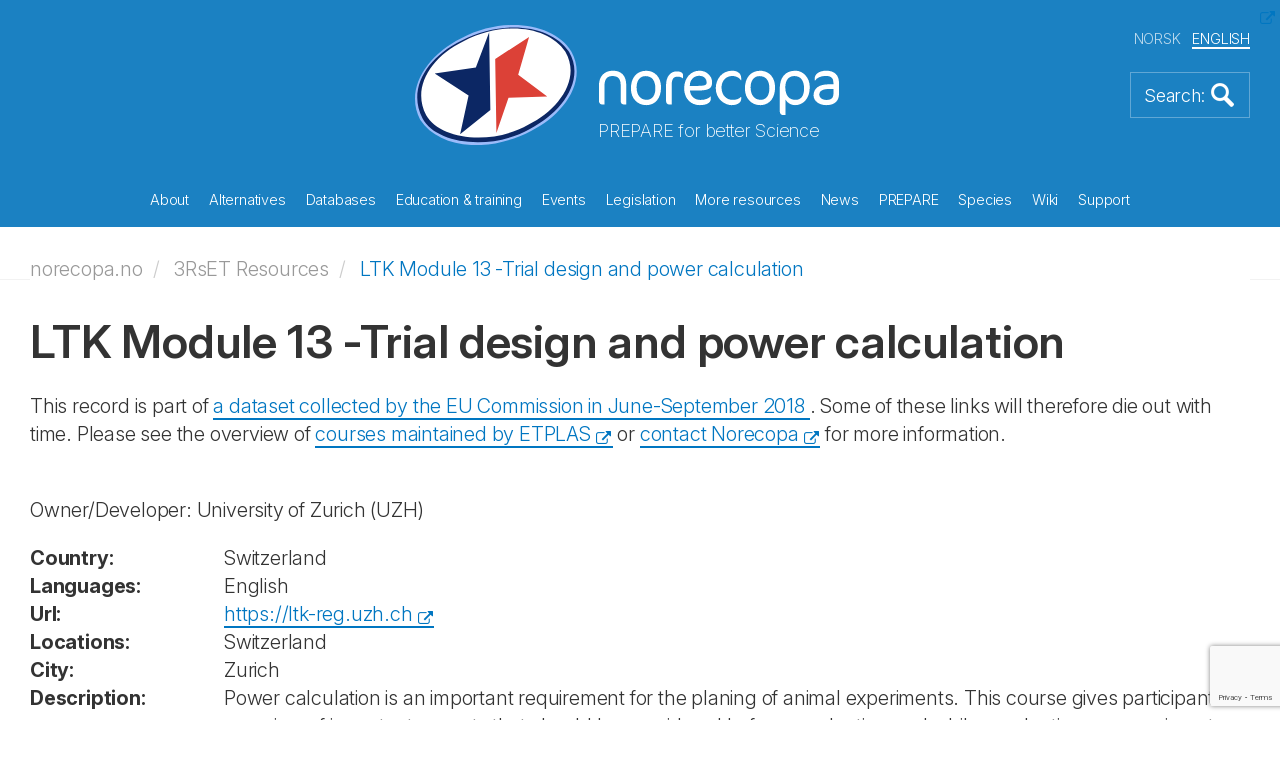

--- FILE ---
content_type: text/html; charset=utf-8
request_url: https://norecopa.no/3rset-resources/ltk-module-13-trial-design-and-power-calculation/
body_size: 116070
content:
<!DOCTYPE html>
<html lang="en">
<head>
    <meta charset="utf-8">
    <meta http-equiv="X-UA-Compatible" content="IE=edge">
    <meta name="viewport" content="width=device-width, initial-scale=1">
    <!-- The above 3 meta tags *must* come first in the head; any other head content must come *after* these tags -->
    <meta name="author" content="">
    <link rel="apple-touch-icon" sizes="57x57" href="/apple-touch-icon-57x57.png">
    <link rel="apple-touch-icon" sizes="60x60" href="/apple-touch-icon-60x60.png">
    <link rel="apple-touch-icon" sizes="72x72" href="/apple-touch-icon-72x72.png">
    <link rel="apple-touch-icon" sizes="76x76" href="/apple-touch-icon-76x76.png">
    <link rel="apple-touch-icon" sizes="114x114" href="/apple-touch-icon-114x114.png">
    <link rel="apple-touch-icon" sizes="120x120" href="/apple-touch-icon-120x120.png">
    <link rel="apple-touch-icon" sizes="144x144" href="/apple-touch-icon-144x144.png">
    <link rel="apple-touch-icon" sizes="152x152" href="/apple-touch-icon-152x152.png">
    <link rel="apple-touch-icon" sizes="180x180" href="/apple-touch-icon-180x180.png">
    <link rel="icon" type="image/png" sizes="32x32" href="/favicon-32x32.png">
    <link rel="icon" type="image/png" sizes="192x192" href="/android-chrome-192x192.png">
    <link rel="icon" type="image/png" sizes="96x96" href="/favicon-96x96.png">
    <link rel="icon" type="image/png" sizes="16x16" href="/favicon-16x16.png">
    <link rel="manifest" href="/manifest.json">
    <link rel="mask-icon" color="#177dbe" href="/safari-pinned-tab.svg">
    <meta name="msapplication-TileColor" content="#da532c">
    <meta name="msapplication-TileImage" content="/mstile-144x144.png">
    <meta name="theme-color" content="#177dbe">
    <meta name="key" content="e4037e171a32493da85056c2d8027537"/>
    <meta name="og:title" content="LTK Module 13 -Trial design and power calculation"/>


    <title>LTK Module 13 -Trial design and power calculation</title>
    
    <link rel="stylesheet" href="/css/bootstrap.min.css">
    <link rel="stylesheet" href="/css/magnific-popup.css">
    <link rel="stylesheet" href="/consent/cookieconsent.css">
    <link rel="stylesheet" href="/css/custom.css?49327796">


    <script src="/Scripts/jquery-2.1.4.min.js"></script>
    <script src="/js/bootstrap.min.js"></script>
    <script src="/js/jquery.matchHeight-min.js"></script>
    <script src="/js/jquery.magnific-popup.min.js"></script>
    <script src="/js/jquery.twbsPagination.min.js"></script>
    <script src="/js/enquire.min.js"></script>


    <script src="https://ajax.aspnetcdn.com/ajax/jquery.validate/1.13.1/jquery.validate.min.js"></script>
    <script src="https://ajax.aspnetcdn.com/ajax/mvc/5.1/jquery.validate.unobtrusive.min.js"></script>
    
</head>
<body>
    

<section class="front-page-banner">
    

<header>
    <div class="container">
        <div class="global-header">
            <div class="global-header-inner">
                <div class="site-logo">
                    <a href="/">
                        <img src="/images/logo-light.svg" alt="Logo" title="Logo">
                    </a>
                    <div class="sub-title">PREPARE for better Science</div>
                </div>

                <div class="language-selector">
                    <ul>

                        <li>
                            <a href="/no/3rset-resources/ltk-module-13-trial-design-and-power-calculation/">NORSK</a>
                        </li>
                        <li class="active">
                            <a href="/3rset-resources/ltk-module-13-trial-design-and-power-calculation/">ENGLISH</a>
                        </li>
                    </ul>
                </div>


                <a href="#" class="bttn-search bttn-search-expand bttn-search-en">
                    <img src="/images/bttn-search.png" alt="Search" title="Search">
                </a>


                <button class="c-hamburger c-hamburger--htx">
                    <span>toggle menu</span>
                </button>
            </div>
        </div>
    </div>

    <div class="container main-menu">
        <nav>
            <ul>
                    <li class="link-child "  data-id="9303">  
                        
                        <a href="/about/">
                            About
                        </a>
                        <div class="mobile-sub-menu sub-menu submenu-9303">
                            <ul class="submenu-11156">
                                    <li>
                                        <a href="/about/3r-prize/">
                                            3R Prize
                                        </a>
                                    </li>
                                    <li>
                                        <a href="/about/accounts/">
                                            Accounts
                                        </a>
                                    </li>
                                    <li>
                                        <a href="/about/activity-plan/">
                                            Activity plan
                                        </a>
                                    </li>
                                    <li>
                                        <a href="/about/annual-meetings/">
                                            Annual meetings
                                        </a>
                                    </li>
                                    <li>
                                        <a href="/about/annual-reports/">
                                            Annual reports
                                        </a>
                                    </li>
                                    <li>
                                        <a href="/about/board-and-election-committee/">
                                            Board and Election Committee
                                        </a>
                                    </li>
                                    <li>
                                        <a href="/about/consensus/">
                                            Consensus
                                        </a>
                                    </li>
                                    <li>
                                        <a href="/about/endorsements/">
                                            Endorsements
                                        </a>
                                    </li>
                                    <li>
                                        <a href="/about/history/">
                                            History
                                        </a>
                                    </li>
                                    <li>
                                        <a href="/about/information-material/">
                                            Information material
                                        </a>
                                    </li>
                                    <li>
                                        <a href="/about/membership/">
                                            Membership
                                        </a>
                                    </li>
                                    <li>
                                        <a href="/about/political-activity/">
                                            Political activity
                                        </a>
                                    </li>
                                    <li>
                                        <a href="/about/position-statements/">
                                            Position Statements
                                        </a>
                                    </li>
                                    <li>
                                        <a href="/about/projects/">
                                            Projects
                                        </a>
                                    </li>
                                    <li>
                                        <a href="/about/publications/">
                                            Publications
                                        </a>
                                    </li>
                                    <li>
                                        <a href="/about/sponsors/">
                                            Sponsors
                                        </a>
                                    </li>
                                    <li>
                                        <a href="/about/staff/">
                                            Staff
                                        </a>
                                    </li>
                                    <li>
                                        <a href="/about/statutes/">
                                            Statutes
                                        </a>
                                    </li>
                                    <li>
                                        <a href="/about/the-first-10-years/">
                                            The first 10 years
                                        </a>
                                    </li>
                                    <li>
                                        <a href="/about/website-reviews/">
                                            Website reviews
                                        </a>
                                    </li>
                                <div class="overlay">&nbsp;</div>
                            </ul>
                        </div>
                    </li>
                    <li class="link-child "  data-id="9304">  
                        
                        <a href="/alternatives/">
                            Alternatives
                        </a>
                        <div class="mobile-sub-menu sub-menu submenu-9304">
                            <ul class="submenu-11156">
                                    <li>
                                        <a href="/alternatives/nams-and-nats/">
                                            NAMs and NATS
                                        </a>
                                    </li>
                                    <li>
                                        <a href="/alternatives/the-three-rs/">
                                            The Three Rs
                                        </a>
                                    </li>
                                    <li>
                                        <a href="/alternatives/the-three-ss/">
                                            The Three Ss
                                        </a>
                                    </li>
                                    <li>
                                        <a href="/alternatives/alternatives-to-animal-research-and-testing/">
                                            Alternatives to animal research and testing
                                        </a>
                                    </li>
                                    <li>
                                        <a href="/alternatives/dissection-alternatives/">
                                            Dissection alternatives
                                        </a>
                                    </li>
                                    <li>
                                        <a href="/alternatives/the-three-vs/">
                                            The Three Vs
                                        </a>
                                    </li>
                                    <li>
                                        <a href="/alternatives/funding-3r-research-and-development/">
                                            Funding 3R research and development
                                        </a>
                                    </li>
                                <div class="overlay">&nbsp;</div>
                            </ul>
                        </div>
                    </li>
                    <li class="link-child "  data-id="9315">  
                        
                        <a href="/databases/">
                            Databases
                        </a>
                        <div class="mobile-sub-menu sub-menu submenu-9315">
                            <ul class="submenu-11156">
                                    <li>
                                        <a href="/databases/3r-guide-database/">
                                            3R Guide database
                                        </a>
                                    </li>
                                    <li>
                                        <a href="/databases/classic-avs-database/">
                                            Classic AVs database
                                        </a>
                                    </li>
                                    <li>
                                        <a href="/databases/eu-commission-dataset-on-cardiovascular-disease-models/">
                                            EU Commission dataset on cardiovascular disease models
                                        </a>
                                    </li>
                                    <li>
                                        <a href="/databases/eu-commission-dataset-on-respiratory-disease-models/">
                                            EU Commission dataset on respiratory disease models
                                        </a>
                                    </li>
                                    <li>
                                        <a href="/databases/eu-commission-inventory-of-3rs-education-training-resources/">
                                            EU Commission Inventory of 3Rs Education &amp; Training Resources
                                        </a>
                                    </li>
                                    <li>
                                        <a href="/databases/eu-commission-inventory-of-3rs-knowledge-sources/">
                                            EU Commission Inventory of 3Rs Knowledge Sources
                                        </a>
                                    </li>
                                    <li>
                                        <a href="/databases/nal/">
                                            NAL
                                        </a>
                                    </li>
                                    <li>
                                        <a href="/databases/norina-database/">
                                            NORINA database
                                        </a>
                                    </li>
                                    <li>
                                        <a href="/databases/textbase-database/">
                                            TextBase database
                                        </a>
                                    </li>
                                <div class="overlay">&nbsp;</div>
                            </ul>
                        </div>
                    </li>
                    <li class="link-child "  data-id="9316">  
                        
                        <a href="/education-training/">
                            Education &amp; training
                        </a>
                        <div class="mobile-sub-menu sub-menu submenu-9316">
                            <ul class="submenu-11156">
                                    <li>
                                        <a href="/education-training/compendia/">
                                            Compendia
                                        </a>
                                    </li>
                                    <li>
                                        <a href="/education-training/courses/">
                                            Courses
                                        </a>
                                    </li>
                                    <li>
                                        <a href="/education-training/films-and-slide-shows/">
                                            Films and slide shows
                                        </a>
                                    </li>
                                    <li>
                                        <a href="/education-training/for-schools/">
                                            For schools
                                        </a>
                                    </li>
                                    <li>
                                        <a href="/education-training/other-teaching-materials/">
                                            Other teaching materials
                                        </a>
                                    </li>
                                    <li>
                                        <a href="/education-training/requirements/">
                                            Requirements
                                        </a>
                                    </li>
                                    <li>
                                        <a href="/education-training/homemade-educational-materials/">
                                            Homemade educational materials
                                        </a>
                                    </li>
                                <div class="overlay">&nbsp;</div>
                            </ul>
                        </div>
                    </li>
                    <li class="link-child "  data-id="9325">  
                        
                        <a href="/events/">
                            Events
                        </a>
                        <div class="mobile-sub-menu sub-menu submenu-9325">
                            <ul class="submenu-11156">
                                    <li>
                                        <a href="/events/r3fined-webinars/">
                                            R3FINED webinars
                                        </a>
                                    </li>
                                    <li>
                                        <a href="/events/webinars-and-meetings-calendar/">
                                            Webinars and Meetings Calendar
                                        </a>
                                    </li>
                                    <li>
                                        <a href="/events/past-webinars-and-meetings/">
                                            Past webinars and meetings
                                        </a>
                                    </li>
                                    <li>
                                        <a href="/events/recorded-webinars/">
                                            Recorded webinars
                                        </a>
                                    </li>
                                    <li>
                                        <a href="/events/norecopa-18-years-old/">
                                            Norecopa 18 years old
                                        </a>
                                    </li>
                                    <li>
                                        <a href="/events/presentations/">
                                            Presentations
                                        </a>
                                    </li>
                                    <li>
                                        <a href="/events/nordic-webinars/">
                                            Nordic webinars
                                        </a>
                                    </li>
                                    <li>
                                        <a href="/events/fish-2005/">
                                            Fish 2005
                                        </a>
                                    </li>
                                    <li>
                                        <a href="/events/wildlife-2008/">
                                            Wildlife 2008
                                        </a>
                                    </li>
                                    <li>
                                        <a href="/events/fish-2009/">
                                            Fish 2009
                                        </a>
                                    </li>
                                    <li>
                                        <a href="/events/agricultural-animals-2012/">
                                            Agricultural animals 2012
                                        </a>
                                    </li>
                                    <li>
                                        <a href="/events/field-research-2017/">
                                            Field research 2017
                                        </a>
                                    </li>
                                    <li>
                                        <a href="/events/research-animals-and-ethics-2021/">
                                            Research Animals and Ethics 2021
                                        </a>
                                    </li>
                                    <li>
                                        <a href="/events/wc11/">
                                            WC11
                                        </a>
                                    </li>
                                    <li>
                                        <a href="/events/wc12/">
                                            WC12
                                        </a>
                                    </li>
                                    <li>
                                        <a href="/events/wc13/">
                                            WC13
                                        </a>
                                    </li>
                                    <li>
                                        <a href="/events/an-informal-guide-to-arranging-a-scientific-meeting/">
                                            An informal guide to arranging a scientific meeting
                                        </a>
                                    </li>
                                <div class="overlay">&nbsp;</div>
                            </ul>
                        </div>
                    </li>
                    <li class="link-child "  data-id="9324">  
                        
                        <a href="/legislation/">
                            Legislation
                        </a>
                        <div class="mobile-sub-menu sub-menu submenu-9324">
                            <ul class="submenu-11156">
                                    <li>
                                        <a href="/legislation/eu-directive-201063/">
                                            EU Directive 2010/63
                                        </a>
                                    </li>
                                    <li>
                                        <a href="/legislation/norway/">
                                            Norway
                                        </a>
                                    </li>
                                    <li>
                                        <a href="/legislation/statistics/">
                                            Statistics
                                        </a>
                                    </li>
                                    <li>
                                        <a href="/legislation/council-of-europe-convention-ets-123/">
                                            Council of Europe Convention ETS 123
                                        </a>
                                    </li>
                                    <li>
                                        <a href="/legislation/national-committee-for-the-protection-of-animals-used-for-scientific-purposes/">
                                            National Committee for the Protection of Animals Used for Scientific Purposes
                                        </a>
                                    </li>
                                <div class="overlay">&nbsp;</div>
                            </ul>
                        </div>
                    </li>
                    <li class="link-child "  data-id="9326">  
                        
                        <a href="/more-resources/">
                            More resources
                        </a>
                        <div class="mobile-sub-menu sub-menu submenu-9326">
                            <ul class="submenu-11156">
                                    <li>
                                        <a href="/more-resources/anaesthesia-and-analgesia/">
                                            Anaesthesia and analgesia
                                        </a>
                                    </li>
                                    <li>
                                        <a href="/more-resources/animal-facilities/">
                                            Animal facilities
                                        </a>
                                    </li>
                                    <li>
                                        <a href="/more-resources/animal-welfare-organisations/">
                                            Animal welfare organisations
                                        </a>
                                    </li>
                                    <li>
                                        <a href="/more-resources/blood-sampling/">
                                            Blood sampling
                                        </a>
                                    </li>
                                    <li>
                                        <a href="/more-resources/culture-of-care/">
                                            Culture of care
                                        </a>
                                    </li>
                                    <li>
                                        <a href="/more-resources/email-discussion-lists/">
                                            Email discussion lists
                                        </a>
                                    </li>
                                    <li>
                                        <a href="/more-resources/environmental-enrichment/">
                                            Environmental enrichment
                                        </a>
                                    </li>
                                    <li>
                                        <a href="/more-resources/ethics/">
                                            Ethics
                                        </a>
                                    </li>
                                    <li>
                                        <a href="/more-resources/experimental-design-and-reporting/">
                                            Experimental design and reporting
                                        </a>
                                    </li>
                                    <li>
                                        <a href="/more-resources/grants-and-awards/">
                                            Grants and awards
                                        </a>
                                    </li>
                                    <li>
                                        <a href="/more-resources/harm-benefit-assessment/">
                                            Harm-Benefit Assessment
                                        </a>
                                    </li>
                                    <li>
                                        <a href="/more-resources/health-and-safety/">
                                            Health and safety
                                        </a>
                                    </li>
                                    <li>
                                        <a href="/more-resources/health-monitoring/">
                                            Health monitoring
                                        </a>
                                    </li>
                                    <li>
                                        <a href="/more-resources/humane-endpoints/">
                                            Humane endpoints
                                        </a>
                                    </li>
                                    <li>
                                        <a href="/more-resources/humane-killing/">
                                            Humane killing
                                        </a>
                                    </li>
                                    <li>
                                        <a href="/more-resources/journals/">
                                            Journals
                                        </a>
                                    </li>
                                    <li>
                                        <a href="/more-resources/literature-searches-and-systematic-reviews/">
                                            Literature searches and systematic reviews
                                        </a>
                                    </li>
                                    <li>
                                        <a href="/more-resources/master-plan-and-sops/">
                                            Master Plan and SOPs
                                        </a>
                                    </li>
                                    <li>
                                        <a href="/more-resources/organisations/">
                                            Organisations
                                        </a>
                                    </li>
                                    <li>
                                        <a href="/more-resources/reporting-guidelines/">
                                            Reporting guidelines
                                        </a>
                                    </li>
                                    <li>
                                        <a href="/more-resources/severity-classification/">
                                            Severity classification
                                        </a>
                                    </li>
                                    <li>
                                        <a href="/more-resources/suppliers/">
                                            Suppliers
                                        </a>
                                    </li>
                                <div class="overlay">&nbsp;</div>
                            </ul>
                        </div>
                    </li>
                    <li class="link-child "  data-id="9328">  
                        
                        <a href="/news/">
                            News
                        </a>
                        <div class="mobile-sub-menu sub-menu submenu-9328">
                            <ul class="submenu-11156">
                                    <li>
                                        <a href="/news/alerting-services/">
                                            Alerting services
                                        </a>
                                    </li>
                                    <li>
                                        <a href="/news/newsfeed/">
                                            Newsfeed
                                        </a>
                                    </li>
                                    <li>
                                        <a href="/news/newsletters/">
                                            Newsletters
                                        </a>
                                    </li>
                                    <li>
                                        <a href="/news/old-news-items/">
                                            Old news items
                                        </a>
                                    </li>
                                <div class="overlay">&nbsp;</div>
                            </ul>
                        </div>
                    </li>
                    <li class="link-child "  data-id="9330">  
                        
                        <a href="/prepare/">
                            PREPARE
                        </a>
                        <div class="mobile-sub-menu sub-menu submenu-9330">
                            <ul class="submenu-11156">
                                    <li>
                                        <a href="/prepare/prepare-checklist/">
                                            PREPARE checklist
                                        </a>
                                    </li>
                                    <li>
                                        <a href="/prepare/comparison-with-arrive/">
                                            Comparison with ARRIVE
                                        </a>
                                    </li>
                                    <li>
                                        <a href="/prepare/endorsements/">
                                            Endorsements
                                        </a>
                                    </li>
                                    <li>
                                        <a href="/prepare/film/">
                                            Film
                                        </a>
                                    </li>
                                    <li>
                                        <a href="/prepare/1-literature-searches/">
                                            1-Literature searches
                                        </a>
                                    </li>
                                    <li>
                                        <a href="/prepare/2-legal-issues/">
                                            2-Legal issues
                                        </a>
                                    </li>
                                    <li>
                                        <a href="/prepare/3-ethical-issues-harm-benefit-assessment-and-humane-endpoints/">
                                            3-Ethical issues, harm-benefit assessment and humane endpoints
                                        </a>
                                    </li>
                                    <li>
                                        <a href="/prepare/4-experimental-design-and-statistical-analysis/">
                                            4-Experimental design and statistical analysis
                                        </a>
                                    </li>
                                    <li>
                                        <a href="/prepare/5-objectives-and-timescale-funding-and-division-of-labour/">
                                            5-Objectives and timescale, funding and division of labour
                                        </a>
                                    </li>
                                    <li>
                                        <a href="/prepare/6-facility-evaluation/">
                                            6-Facility evaluation
                                        </a>
                                    </li>
                                    <li>
                                        <a href="/prepare/7-education-and-training/">
                                            7-Education and training
                                        </a>
                                    </li>
                                    <li>
                                        <a href="/prepare/8-health-risks-waste-disposal-and-decontamination/">
                                            8-Health risks, waste disposal and decontamination
                                        </a>
                                    </li>
                                    <li>
                                        <a href="/prepare/9-test-substances-and-procedures/">
                                            9-Test substances and procedures
                                        </a>
                                    </li>
                                    <li>
                                        <a href="/prepare/10-experimental-animals/">
                                            10-Experimental animals
                                        </a>
                                    </li>
                                    <li>
                                        <a href="/prepare/11-quarantine-and-health-monitoring/">
                                            11-Quarantine and health monitoring
                                        </a>
                                    </li>
                                    <li>
                                        <a href="/prepare/12-housing-and-husbandry/">
                                            12-Housing and husbandry
                                        </a>
                                    </li>
                                    <li>
                                        <a href="/prepare/13-experimental-procedures/">
                                            13-Experimental procedures
                                        </a>
                                    </li>
                                    <li>
                                        <a href="/prepare/14-humane-killing-release-re-use-or-re-homing/">
                                            14-Humane killing, release, re-use or re-homing
                                        </a>
                                    </li>
                                    <li>
                                        <a href="/prepare/15-necropsy/">
                                            15-Necropsy
                                        </a>
                                    </li>
                                    <li>
                                        <a href="/prepare/mychecklist/">
                                            MyChecklist
                                        </a>
                                    </li>
                                <div class="overlay">&nbsp;</div>
                            </ul>
                        </div>
                    </li>
                    <li class="link-child "  data-id="9339">  
                        
                        <a href="/species/">
                            Species
                        </a>
                        <div class="mobile-sub-menu sub-menu submenu-9339">
                            <ul class="submenu-11156">
                                    <li>
                                        <a href="/species/fish/">
                                            Fish
                                        </a>
                                    </li>
                                    <li>
                                        <a href="/species/farm-animals/">
                                            Farm animals
                                        </a>
                                    </li>
                                    <li>
                                        <a href="/species/laboratory-animals/">
                                            Laboratory animals
                                        </a>
                                    </li>
                                    <li>
                                        <a href="/species/wildlife-and-wild-fish/">
                                            Wildlife and wild fish
                                        </a>
                                    </li>
                                    <li>
                                        <a href="/species/cephalopods/">
                                            Cephalopods
                                        </a>
                                    </li>
                                    <li>
                                        <a href="/species/other-aquatic-animals/">
                                            Other aquatic animals
                                        </a>
                                    </li>
                                <div class="overlay">&nbsp;</div>
                            </ul>
                        </div>
                    </li>
                    <li class=" "  data-id="9345">  
                        
                        <a href="/wiki/">
                            Wiki
                        </a>
                        <div class="mobile-sub-menu sub-menu submenu-9345">
                            <ul class="submenu-11156">
                                <div class="overlay">&nbsp;</div>
                            </ul>
                        </div>
                    </li>
                    <li class=" "  data-id="9346">  
                        
                        <a href="/support/">
                            Support
                        </a>
                        <div class="mobile-sub-menu sub-menu submenu-9346">
                            <ul class="submenu-11156">
                                <div class="overlay">&nbsp;</div>
                            </ul>
                        </div>
                    </li>
            </ul>
        </nav>
    </div>
    <div class="container header-sub-menu">
        <ul class="submenu-9303">
                <li >
                    <a href="/about/3r-prize/">
                        3R Prize
                    </a>
                </li>
                <li >
                    <a href="/about/accounts/">
                        Accounts
                    </a>
                </li>
                <li >
                    <a href="/about/activity-plan/">
                        Activity plan
                    </a>
                </li>
                <li >
                    <a href="/about/annual-meetings/">
                        Annual meetings
                    </a>
                </li>
                <li >
                    <a href="/about/annual-reports/">
                        Annual reports
                    </a>
                </li>
                <li >
                    <a href="/about/board-and-election-committee/">
                        Board and Election Committee
                    </a>
                </li>
                <li >
                    <a href="/about/consensus/">
                        Consensus
                    </a>
                </li>
                <li >
                    <a href="/about/endorsements/">
                        Endorsements
                    </a>
                </li>
                <li >
                    <a href="/about/history/">
                        History
                    </a>
                </li>
                <li >
                    <a href="/about/information-material/">
                        Information material
                    </a>
                </li>
                <li >
                    <a href="/about/membership/">
                        Membership
                    </a>
                </li>
                <li >
                    <a href="/about/political-activity/">
                        Political activity
                    </a>
                </li>
                <li >
                    <a href="/about/position-statements/">
                        Position Statements
                    </a>
                </li>
                <li >
                    <a href="/about/projects/">
                        Projects
                    </a>
                </li>
                <li >
                    <a href="/about/publications/">
                        Publications
                    </a>
                </li>
                <li >
                    <a href="/about/sponsors/">
                        Sponsors
                    </a>
                </li>
                <li >
                    <a href="/about/staff/">
                        Staff
                    </a>
                </li>
                <li >
                    <a href="/about/statutes/">
                        Statutes
                    </a>
                </li>
                <li >
                    <a href="/about/the-first-10-years/">
                        The first 10 years
                    </a>
                </li>
                <li >
                    <a href="/about/website-reviews/">
                        Website reviews
                    </a>
                </li>
            <div class="overlay">&nbsp;</div>
        </ul>
        <ul class="submenu-9304">
                <li >
                    <a href="/alternatives/nams-and-nats/">
                        NAMs and NATS
                    </a>
                </li>
                <li >
                    <a href="/alternatives/the-three-rs/">
                        The Three Rs
                    </a>
                </li>
                <li >
                    <a href="/alternatives/the-three-ss/">
                        The Three Ss
                    </a>
                </li>
                <li >
                    <a href="/alternatives/alternatives-to-animal-research-and-testing/">
                        Alternatives to animal research and testing
                    </a>
                </li>
                <li >
                    <a href="/alternatives/dissection-alternatives/">
                        Dissection alternatives
                    </a>
                </li>
                <li >
                    <a href="/alternatives/the-three-vs/">
                        The Three Vs
                    </a>
                </li>
                <li >
                    <a href="/alternatives/funding-3r-research-and-development/">
                        Funding 3R research and development
                    </a>
                </li>
            <div class="overlay">&nbsp;</div>
        </ul>
        <ul class="submenu-9315">
                <li >
                    <a href="/databases/3r-guide-database/">
                        3R Guide database
                    </a>
                </li>
                <li >
                    <a href="/databases/classic-avs-database/">
                        Classic AVs database
                    </a>
                </li>
                <li >
                    <a href="/databases/eu-commission-dataset-on-cardiovascular-disease-models/">
                        EU Commission dataset on cardiovascular disease models
                    </a>
                </li>
                <li >
                    <a href="/databases/eu-commission-dataset-on-respiratory-disease-models/">
                        EU Commission dataset on respiratory disease models
                    </a>
                </li>
                <li >
                    <a href="/databases/eu-commission-inventory-of-3rs-education-training-resources/">
                        EU Commission Inventory of 3Rs Education &amp; Training Resources
                    </a>
                </li>
                <li >
                    <a href="/databases/eu-commission-inventory-of-3rs-knowledge-sources/">
                        EU Commission Inventory of 3Rs Knowledge Sources
                    </a>
                </li>
                <li >
                    <a href="/databases/nal/">
                        NAL
                    </a>
                </li>
                <li >
                    <a href="/databases/norina-database/">
                        NORINA database
                    </a>
                </li>
                <li >
                    <a href="/databases/textbase-database/">
                        TextBase database
                    </a>
                </li>
            <div class="overlay">&nbsp;</div>
        </ul>
        <ul class="submenu-9316">
                <li >
                    <a href="/education-training/compendia/">
                        Compendia
                    </a>
                </li>
                <li >
                    <a href="/education-training/courses/">
                        Courses
                    </a>
                </li>
                <li >
                    <a href="/education-training/films-and-slide-shows/">
                        Films and slide shows
                    </a>
                </li>
                <li >
                    <a href="/education-training/for-schools/">
                        For schools
                    </a>
                </li>
                <li >
                    <a href="/education-training/other-teaching-materials/">
                        Other teaching materials
                    </a>
                </li>
                <li >
                    <a href="/education-training/requirements/">
                        Requirements
                    </a>
                </li>
                <li >
                    <a href="/education-training/homemade-educational-materials/">
                        Homemade educational materials
                    </a>
                </li>
            <div class="overlay">&nbsp;</div>
        </ul>
        <ul class="submenu-9325">
                <li >
                    <a href="/events/r3fined-webinars/">
                        R3FINED webinars
                    </a>
                </li>
                <li >
                    <a href="/events/webinars-and-meetings-calendar/">
                        Webinars and Meetings Calendar
                    </a>
                </li>
                <li >
                    <a href="/events/past-webinars-and-meetings/">
                        Past webinars and meetings
                    </a>
                </li>
                <li >
                    <a href="/events/recorded-webinars/">
                        Recorded webinars
                    </a>
                </li>
                <li >
                    <a href="/events/norecopa-18-years-old/">
                        Norecopa 18 years old
                    </a>
                </li>
                <li >
                    <a href="/events/presentations/">
                        Presentations
                    </a>
                </li>
                <li >
                    <a href="/events/nordic-webinars/">
                        Nordic webinars
                    </a>
                </li>
                <li >
                    <a href="/events/fish-2005/">
                        Fish 2005
                    </a>
                </li>
                <li >
                    <a href="/events/wildlife-2008/">
                        Wildlife 2008
                    </a>
                </li>
                <li >
                    <a href="/events/fish-2009/">
                        Fish 2009
                    </a>
                </li>
                <li >
                    <a href="/events/agricultural-animals-2012/">
                        Agricultural animals 2012
                    </a>
                </li>
                <li >
                    <a href="/events/field-research-2017/">
                        Field research 2017
                    </a>
                </li>
                <li >
                    <a href="/events/research-animals-and-ethics-2021/">
                        Research Animals and Ethics 2021
                    </a>
                </li>
                <li >
                    <a href="/events/wc11/">
                        WC11
                    </a>
                </li>
                <li >
                    <a href="/events/wc12/">
                        WC12
                    </a>
                </li>
                <li >
                    <a href="/events/wc13/">
                        WC13
                    </a>
                </li>
                <li >
                    <a href="/events/an-informal-guide-to-arranging-a-scientific-meeting/">
                        An informal guide to arranging a scientific meeting
                    </a>
                </li>
            <div class="overlay">&nbsp;</div>
        </ul>
        <ul class="submenu-9324">
                <li >
                    <a href="/legislation/eu-directive-201063/">
                        EU Directive 2010/63
                    </a>
                </li>
                <li >
                    <a href="/legislation/norway/">
                        Norway
                    </a>
                </li>
                <li >
                    <a href="/legislation/statistics/">
                        Statistics
                    </a>
                </li>
                <li >
                    <a href="/legislation/council-of-europe-convention-ets-123/">
                        Council of Europe Convention ETS 123
                    </a>
                </li>
                <li >
                    <a href="/legislation/national-committee-for-the-protection-of-animals-used-for-scientific-purposes/">
                        National Committee for the Protection of Animals Used for Scientific Purposes
                    </a>
                </li>
            <div class="overlay">&nbsp;</div>
        </ul>
        <ul class="submenu-9326">
                <li >
                    <a href="/more-resources/anaesthesia-and-analgesia/">
                        Anaesthesia and analgesia
                    </a>
                </li>
                <li >
                    <a href="/more-resources/animal-facilities/">
                        Animal facilities
                    </a>
                </li>
                <li >
                    <a href="/more-resources/animal-welfare-organisations/">
                        Animal welfare organisations
                    </a>
                </li>
                <li >
                    <a href="/more-resources/blood-sampling/">
                        Blood sampling
                    </a>
                </li>
                <li >
                    <a href="/more-resources/culture-of-care/">
                        Culture of care
                    </a>
                </li>
                <li >
                    <a href="/more-resources/email-discussion-lists/">
                        Email discussion lists
                    </a>
                </li>
                <li >
                    <a href="/more-resources/environmental-enrichment/">
                        Environmental enrichment
                    </a>
                </li>
                <li >
                    <a href="/more-resources/ethics/">
                        Ethics
                    </a>
                </li>
                <li >
                    <a href="/more-resources/experimental-design-and-reporting/">
                        Experimental design and reporting
                    </a>
                </li>
                <li >
                    <a href="/more-resources/grants-and-awards/">
                        Grants and awards
                    </a>
                </li>
                <li >
                    <a href="/more-resources/harm-benefit-assessment/">
                        Harm-Benefit Assessment
                    </a>
                </li>
                <li >
                    <a href="/more-resources/health-and-safety/">
                        Health and safety
                    </a>
                </li>
                <li >
                    <a href="/more-resources/health-monitoring/">
                        Health monitoring
                    </a>
                </li>
                <li >
                    <a href="/more-resources/humane-endpoints/">
                        Humane endpoints
                    </a>
                </li>
                <li >
                    <a href="/more-resources/humane-killing/">
                        Humane killing
                    </a>
                </li>
                <li >
                    <a href="/more-resources/journals/">
                        Journals
                    </a>
                </li>
                <li >
                    <a href="/more-resources/literature-searches-and-systematic-reviews/">
                        Literature searches and systematic reviews
                    </a>
                </li>
                <li >
                    <a href="/more-resources/master-plan-and-sops/">
                        Master Plan and SOPs
                    </a>
                </li>
                <li >
                    <a href="/more-resources/organisations/">
                        Organisations
                    </a>
                </li>
                <li >
                    <a href="/more-resources/reporting-guidelines/">
                        Reporting guidelines
                    </a>
                </li>
                <li >
                    <a href="/more-resources/severity-classification/">
                        Severity classification
                    </a>
                </li>
                <li >
                    <a href="/more-resources/suppliers/">
                        Suppliers
                    </a>
                </li>
            <div class="overlay">&nbsp;</div>
        </ul>
        <ul class="submenu-9328">
                <li >
                    <a href="/news/alerting-services/">
                        Alerting services
                    </a>
                </li>
                <li >
                    <a href="/news/newsfeed/">
                        Newsfeed
                    </a>
                </li>
                <li >
                    <a href="/news/newsletters/">
                        Newsletters
                    </a>
                </li>
                <li >
                    <a href="/news/old-news-items/">
                        Old news items
                    </a>
                </li>
            <div class="overlay">&nbsp;</div>
        </ul>
        <ul class="submenu-9330">
                <li >
                    <a href="/prepare/prepare-checklist/">
                        PREPARE checklist
                    </a>
                </li>
                <li >
                    <a href="/prepare/comparison-with-arrive/">
                        Comparison with ARRIVE
                    </a>
                </li>
                <li >
                    <a href="/prepare/endorsements/">
                        Endorsements
                    </a>
                </li>
                <li >
                    <a href="/prepare/film/">
                        Film
                    </a>
                </li>
                <li >
                    <a href="/prepare/1-literature-searches/">
                        1-Literature searches
                    </a>
                </li>
                <li >
                    <a href="/prepare/2-legal-issues/">
                        2-Legal issues
                    </a>
                </li>
                <li >
                    <a href="/prepare/3-ethical-issues-harm-benefit-assessment-and-humane-endpoints/">
                        3-Ethical issues, harm-benefit assessment and humane endpoints
                    </a>
                </li>
                <li >
                    <a href="/prepare/4-experimental-design-and-statistical-analysis/">
                        4-Experimental design and statistical analysis
                    </a>
                </li>
                <li >
                    <a href="/prepare/5-objectives-and-timescale-funding-and-division-of-labour/">
                        5-Objectives and timescale, funding and division of labour
                    </a>
                </li>
                <li >
                    <a href="/prepare/6-facility-evaluation/">
                        6-Facility evaluation
                    </a>
                </li>
                <li >
                    <a href="/prepare/7-education-and-training/">
                        7-Education and training
                    </a>
                </li>
                <li >
                    <a href="/prepare/8-health-risks-waste-disposal-and-decontamination/">
                        8-Health risks, waste disposal and decontamination
                    </a>
                </li>
                <li >
                    <a href="/prepare/9-test-substances-and-procedures/">
                        9-Test substances and procedures
                    </a>
                </li>
                <li >
                    <a href="/prepare/10-experimental-animals/">
                        10-Experimental animals
                    </a>
                </li>
                <li >
                    <a href="/prepare/11-quarantine-and-health-monitoring/">
                        11-Quarantine and health monitoring
                    </a>
                </li>
                <li >
                    <a href="/prepare/12-housing-and-husbandry/">
                        12-Housing and husbandry
                    </a>
                </li>
                <li >
                    <a href="/prepare/13-experimental-procedures/">
                        13-Experimental procedures
                    </a>
                </li>
                <li >
                    <a href="/prepare/14-humane-killing-release-re-use-or-re-homing/">
                        14-Humane killing, release, re-use or re-homing
                    </a>
                </li>
                <li >
                    <a href="/prepare/15-necropsy/">
                        15-Necropsy
                    </a>
                </li>
                <li >
                    <a href="/prepare/mychecklist/">
                        MyChecklist
                    </a>
                </li>
            <div class="overlay">&nbsp;</div>
        </ul>
        <ul class="submenu-9339">
                <li >
                    <a href="/species/fish/">
                        Fish
                    </a>
                </li>
                <li >
                    <a href="/species/farm-animals/">
                        Farm animals
                    </a>
                </li>
                <li >
                    <a href="/species/laboratory-animals/">
                        Laboratory animals
                    </a>
                </li>
                <li >
                    <a href="/species/wildlife-and-wild-fish/">
                        Wildlife and wild fish
                    </a>
                </li>
                <li >
                    <a href="/species/cephalopods/">
                        Cephalopods
                    </a>
                </li>
                <li >
                    <a href="/species/other-aquatic-animals/">
                        Other aquatic animals
                    </a>
                </li>
            <div class="overlay">&nbsp;</div>
        </ul>
    </div>
</header>
</section>
<script>
    const searchDict = {};
searchDict['placeholder'] = 'Type a search term (or type * to retrieve all pages and then use the search filters)';searchDict['remove_filter'] = 'Remove filter ';searchDict['filters'] = 'Filters';searchDict['clear_filters'] = 'clear all filters';searchDict['synstem_disabled_message'] = 'Synonyms and stemming was disabled for you in order to provide results that are more accurate.';searchDict['synstem_click_here'] = 'click here';searchDict['synstem_click_here_message'] = 'to turn it on again';searchDict['results'] = 'results';searchDict['did_you_mean'] = 'Did you mean';searchDict['author'] = 'Author';searchDict['publisher'] = 'Publisher';searchDict['supplier'] = 'Supplier';searchDict['no_results'] = 'The search did not return any results';searchDict['no_result_expand_1'] = ' Try to expand your query by';searchDict['no_result_expand_2'] = 'Remove all filters';searchDict['order_by'] = 'Order by';searchDict['synstem_enable'] = 'Enable synonyms and stemming';searchDict['db'] = 'Database';searchDict['3r'] = '3R Guide database';searchDict['av'] = 'Classic AVs database';searchDict['Av'] = 'Classic AVs database';searchDict['textbase'] = 'TextBase database';searchDict['TextBase'] = 'TextBase database';searchDict['norina'] = 'NORINA database';searchDict['NORINA'] = 'NORINA database';searchDict['nal'] = 'NAL records';searchDict['cat'] = 'Category';searchDict['keyproduct'] = 'Key Product';searchDict['tru'] = 'Yes';searchDict['false'] = 'No';searchDict['relevance'] = '3R relevance';searchDict['year'] = 'Year';searchDict['type'] = 'Type';searchDict['content'] = 'Website';searchDict['search_in_databases'] = 'Search in the databases';searchDict['3000'] = 'In Prep';searchDict['4000'] = 'In Press';searchDict['5000'] = 'Unknown';searchDict['6000'] = 'Online';searchDict['0'] = '(Blank)';searchDict['browse_site'] = 'Browse the databases';searchDict['isFree'] = 'Free';searchDict['isEbook'] = 'eBooks';searchDict['isHeldatunit'] = 'Held at NMBU, contact biblioteket@nmbu.no';searchDict['isKeyproduct'] = 'Key products';searchDict['isOnloan'] = 'On loan';searchDict['isReviewed'] = 'Reviewed';searchDict['owner'] = 'Owner/Developer';searchDict['owner_abr'] = 'Owner (abbr.)';searchDict['country'] = 'Country';searchDict['channel'] = 'Channel';searchDict['audience'] = 'Audience';searchDict['audience_pot'] = 'Potential Audience';searchDict['useraccess'] = 'User access';searchDict['updatefrequency'] = 'Update frequency';searchDict['relevance3r'] = '3R Relevance';searchDict['purpose'] = 'Purpose';searchDict['leg_framework'] = 'Legislation framework';searchDict['tech_tools'] = 'Technology / Tools';searchDict['inventory3r'] = 'European Commission Inventory of 3Rs Knowledge Sources';searchDict['language'] = 'Language';searchDict['wiki'] = 'Refinement Wiki';searchDict['3rset'] = 'European Commission Inventory of 3Rs Education & Training Resources';searchDict['typo_tolerance'] = 'Typo tolerance';searchDict['typo_tolerance_false'] = 'None';searchDict['typo_tolerance_strict'] = 'Default';searchDict['typo_tolerance_true'] = 'Max';searchDict['eurlecvam'] = 'European Commission Inventory of NAMs for Respiratory tract diseases';searchDict['searching'] = 'Searching...';searchDict['ecvamcard'] = 'European Commission Inventory of NAMs for Cardiovascular diseases';</script>

<script>
    let isSearchPage = true;
    let hideLoadingTimeout = null;


    document.culture = 'en-GB';
    document.apiKey = "4ca6a41d7cb79cd0d73e8b56623044fb";
    document.applicationId = "1IV16HRCCR";
    document.umbracoHost = "";
    document.searchCollection = "norecopa";
    document.isFrontPage = true;
    document.searchPage = "/search/";

    function hideLoadingStatus() {
        if (document.getElementsByClassName("search-filter").length === 0) {
            clearTimeout(hideLoadingTimeout);
            setTimeout(hideLoadingStatus, 100);
            return;
        };

        jQuery("#search-app").show(0, function () {
            jQuery("#search-loading").hide();
        });
    }
    hideLoadingStatus();
</script>

<div>
    <section class="front-page-banner">
        <section class="front-page-search notvisible" id="front-page-search">
            <div class="container">
                <div class="row">
                    <div class="col-md-8 col-md-offset-2">
                        <div class="search">
                            <div class="pre-search-page-count">Current number of pages: 10969</div>

                            <div class="search-wrapper">
                                <div class="search-input">
                                    <div id="search-app" />
                                </div>
                            </div>
                        </div>
                    </div>
                </div>
            </div>
        </section>
    </section>
</div>



<section class="breadcr">
    <div class="container">
        <div class="row">
            <div class="col-md-12">
                <ul class="breadcrumb">
                        <li class="" data-id="9292">
                                <a href="/">
                                    norecopa.no
                                </a>
                        </li>
                        <li class="" data-id="9299">
                                <span style="color: #999">3RsET Resources</span>
                        </li>
                        <li class="active" data-id="11156">
                                <a href="/3rset-resources/ltk-module-13-trial-design-and-power-calculation/">
                                    LTK Module 13 -Trial design and power calculation
                                </a>
                        </li>
                </ul>

                        <div class="breadcrumb-sub-menu container">
            <span ></span>
            <span ></span>
            <span ></span>
            <span ></span>
            <span ></span>
            <span ></span>
            <span ></span>
            <span ></span>
            <span ></span>
            <span ></span>
            <span ></span>
            <span ></span>
            <span ></span>
            <span ></span>
            <span ></span>
            <span ></span>
            <span ></span>
            <span ></span>
            <span ></span>
            <span ></span>
            <span ></span>
            <span ></span>
            <span ></span>
            <span ></span>
            <span ></span>
            <span ></span>
            <span ></span>
            <span ></span>
            <span ></span>
            <span ></span>
            <span ></span>
            <span ></span>
            <span ></span>
            <span ></span>
            <span ></span>
            <span ></span>
            <span ></span>
            <span ></span>
            <span ></span>
            <span ></span>
            <span ></span>
            <span ></span>
            <span ></span>
            <span ></span>
            <span ></span>
            <span ></span>
            <span ></span>
            <span ></span>
            <span ></span>
            <span ></span>
            <span ></span>
            <span ></span>
            <span ></span>
            <span ></span>
            <span ></span>
            <span ></span>
            <span ></span>
            <span ></span>
            <span ></span>
            <span ></span>
            <span ></span>
            <span ></span>
            <span ></span>
            <span ></span>
            <span ></span>
            <span ></span>
            <span ></span>
            <span ></span>
            <span ></span>
            <span ></span>
            <span ></span>
            <span ></span>
            <span ></span>
            <span ></span>
            <span ></span>
            <span ></span>
            <span ></span>
            <span ></span>
            <span ></span>
            <span ></span>
            <span ></span>
            <span ></span>
            <span ></span>
            <span ></span>
            <span ></span>
            <span ></span>
            <span ></span>
            <span ></span>
            <span ></span>
            <span ></span>
            <span ></span>
            <span ></span>
            <span ></span>
            <span ></span>
            <span ></span>
            <span ></span>
            <span ></span>
            <span ></span>
            <span ></span>
            <span ></span>
            <span ></span>
            <span ></span>
            <span ></span>
            <span ></span>
            <span ></span>
            <span ></span>
            <span ></span>
            <span ></span>
            <span ></span>
            <span ></span>
            <span ></span>
            <span ></span>
            <span ></span>
            <span ></span>
            <span ></span>
            <span ></span>
            <span ></span>
            <span ></span>
            <span ></span>
            <span ></span>
            <span ></span>
            <span ></span>
            <span ></span>
            <span ></span>
            <span ></span>
            <span ></span>
            <span ></span>
            <span ></span>
            <span ></span>
            <span ></span>
            <span ></span>
            <span ></span>
            <span ></span>
            <span ></span>
            <span ></span>
            <span ></span>
            <span ></span>
            <span ></span>
            <span ></span>
            <span ></span>
            <span ></span>
            <span ></span>
            <span ></span>
            <span ></span>
            <span ></span>
            <span ></span>
            <span ></span>
            <span ></span>
            <span ></span>
            <span ></span>
            <span ></span>
            <span ></span>
            <span ></span>
            <span ></span>
            <span ></span>
            <span ></span>
            <span ></span>
            <span ></span>
            <span ></span>
            <span ></span>
            <span ></span>
            <span ></span>
            <span ></span>
            <span ></span>
            <span ></span>
            <span ></span>
            <span ></span>
            <span ></span>
            <span ></span>
            <span ></span>
            <span ></span>
            <span ></span>
            <span ></span>
            <span ></span>
            <span ></span>
            <span ></span>
            <span ></span>
            <span ></span>
            <span ></span>
            <span ></span>
            <span ></span>
            <span ></span>
            <span ></span>
            <span ></span>
            <span ></span>
            <span ></span>
            <span ></span>
            <span ></span>
            <span ></span>
            <span ></span>
            <span ></span>
            <span ></span>
            <span ></span>
            <span ></span>
            <span ></span>
            <span ></span>
            <span ></span>
            <span ></span>
            <span ></span>
            <span ></span>
            <span ></span>
            <span ></span>
            <span ></span>
            <span ></span>
            <span ></span>
            <span ></span>
            <span ></span>
            <span ></span>
            <span ></span>
            <span ></span>
            <span ></span>
            <span ></span>
            <span ></span>
            <span ></span>
            <span ></span>
            <span ></span>
            <span ></span>
            <span ></span>
            <span ></span>
            <span ></span>
            <span ></span>
            <span ></span>
            <span ></span>
            <span ></span>
            <span ></span>
            <span ></span>
            <span ></span>
            <span ></span>
            <span ></span>
            <span ></span>
            <span ></span>
            <span ></span>
            <span ></span>
            <span ></span>
            <span ></span>
            <span ></span>
            <span ></span>
            <span ></span>
            <span ></span>
            <span ></span>
            <span ></span>
            <span ></span>
            <span ></span>
            <span ></span>
            <span ></span>
            <span ></span>
            <span ></span>
            <span ></span>
            <span ></span>
            <span ></span>
            <span ></span>
            <span ></span>
            <span ></span>
            <span ></span>
            <span ></span>
            <span ></span>
            <span ></span>
            <span ></span>
            <span ></span>
            <span ></span>
            <span ></span>
            <span ></span>
            <span ></span>
            <span ></span>
            <span ></span>
            <span ></span>
            <span ></span>
            <span ></span>
            <span ></span>
            <span ></span>
            <span ></span>
            <span ></span>
            <span ></span>
            <span ></span>
            <span ></span>
            <span ></span>
            <span ></span>
            <span ></span>
            <span ></span>
            <span ></span>
            <span ></span>
            <span ></span>
            <span ></span>
            <span ></span>
            <span ></span>
            <span ></span>
            <span ></span>
            <span ></span>
            <span ></span>
            <span ></span>
            <span ></span>
            <span ></span>
            <span ></span>
            <span ></span>
            <span ></span>
            <span ></span>
            <span ></span>
            <span ></span>
            <span ></span>
            <span ></span>
            <span ></span>
            <span ></span>
            <span ></span>
            <span ></span>
            <span ></span>
            <span ></span>
            <span ></span>
            <span ></span>
            <span ></span>
            <span ></span>
            <span ></span>
            <span ></span>
            <span ></span>
            <span ></span>
            <span ></span>
            <span ></span>
            <span ></span>
            <span ></span>
            <span ></span>
            <span ></span>
            <span ></span>
            <span ></span>
            <span ></span>
            <span ></span>
            <span ></span>
            <span ></span>
            <span ></span>
            <span ></span>
            <span ></span>
            <span ></span>
            <span ></span>
            <span ></span>
            <span ></span>
            <span ></span>
            <span ></span>
            <span ></span>
            <span ></span>
            <span ></span>
            <span ></span>
            <span ></span>
            <span ></span>
            <span ></span>
            <span ></span>
            <span ></span>
            <span ></span>
            <span ></span>
            <span ></span>
            <span ></span>
            <span ></span>
            <span ></span>
            <span ></span>
            <span ></span>
            <span ></span>
            <span ></span>
            <span ></span>
            <span ></span>
            <span ></span>
            <span ></span>
            <span ></span>
            <span ></span>
            <span ></span>
            <span ></span>
            <span ></span>
            <span ></span>
            <span ></span>
            <span ></span>
            <span ></span>
            <span ></span>
            <span ></span>
            <span ></span>
            <span ></span>
            <span ></span>
            <span ></span>
            <span ></span>
            <span ></span>
            <span ></span>
            <span ></span>
            <span ></span>
            <span ></span>
            <span ></span>
            <span ></span>
            <span ></span>
            <span ></span>
            <span ></span>
            <span ></span>
            <span ></span>
            <span ></span>
            <span ></span>
            <span ></span>
            <span ></span>
            <span ></span>
            <span ></span>
            <span ></span>
            <span ></span>
            <span ></span>
            <span ></span>
            <span ></span>
            <span ></span>
            <span ></span>
            <span ></span>
            <span ></span>
            <span ></span>
            <span ></span>
            <span ></span>
            <span ></span>
            <span ></span>
            <span ></span>
            <span ></span>
            <span ></span>
            <span ></span>
            <span ></span>
            <span ></span>
            <span ></span>
            <span ></span>
            <span ></span>
            <span ></span>
            <span ></span>
            <span ></span>
            <span ></span>
            <span ></span>
            <span ></span>
            <span ></span>
            <span ></span>
            <span ></span>
            <span ></span>
            <span ></span>
            <span ></span>
            <span ></span>
            <span ></span>
            <span ></span>
            <span ></span>
            <span ></span>
            <span ></span>
            <span ></span>
            <span ></span>
            <span ></span>
            <span ></span>
            <span ></span>
            <span ></span>
            <span ></span>
            <span ></span>
            <span ></span>
            <span ></span>
            <span ></span>
            <span ></span>
            <span ></span>
            <span ></span>
            <span ></span>
            <span ></span>
            <span ></span>
            <span ></span>
            <span ></span>
            <span ></span>
            <span ></span>
            <span ></span>
            <span ></span>
            <span ></span>
            <span ></span>
            <span ></span>
            <span ></span>
            <span ></span>
            <span ></span>
            <span ></span>
            <span ></span>
            <span ></span>
            <span ></span>
            <span ></span>
            <span ></span>
            <span ></span>
            <span ></span>
            <span ></span>
            <span ></span>
            <span ></span>
            <span ></span>
            <span ></span>
            <span ></span>
            <span ></span>
            <span ></span>
            <span ></span>
            <span ></span>
            <span ></span>
            <span ></span>
            <span ></span>
            <span ></span>
            <span ></span>
            <span ></span>
            <span ></span>
            <span ></span>
            <span ></span>
            <span ></span>
            <span ></span>
            <span ></span>
            <span ></span>
            <span ></span>
            <span ></span>
            <span ></span>
            <span ></span>
            <span ></span>
            <span ></span>
            <span ></span>
            <span ></span>
            <span ></span>
            <span ></span>
            <span ></span>
            <span ></span>
            <span ></span>
            <span ></span>
            <span ></span>
            <span ></span>
            <span ></span>
            <span ></span>
            <span ></span>
            <span ></span>
            <span ></span>
            <span ></span>
            <span ></span>
            <span ></span>
            <span ></span>
            <span ></span>
            <span ></span>
            <span ></span>
            <span ></span>
            <span ></span>
            <span ></span>
            <span ></span>
            <span ></span>
            <span ></span>
                        </div>
                        <div class="breadcrumb-sub-menu container">
                        </div>

            </div>
        </div>
    </div>
</section>


<main id="content">
    <section class="section-spacing no-padding-top">
        <div class="container">
            <article>
                <div class="row">
                    <div class="col-md-12">
                        <article>
                            <h1>
                                LTK Module 13 -Trial design and power calculation
                            </h1>
                            
                            <p>
                                <p>This record is part of <a href="/databases/eu-commission-inventory-of-3rs-education-training-resources/"> a dataset collected by the EU Commission in June-September 2018 </a>. Some of these links will therefore die out with time. Please see the overview of <a rel="noopener" href="https://courses.etplas.eu/en" target="_blank">courses maintained by ETPLAS</a> or <a rel="noopener" href="mailto:post@norecopa.no" target="_blank">contact Norecopa</a> for more information. <br><br></p>
                            </p>
                            
                            
                                <p>
                                    Owner/Developer: University of Zurich
                                        <span>(UZH)</span>
                                </p>



                            <table class="article-info">
                                <tbody>
        <tr>
            <th>Country:</th>
            <td>
                Switzerland<br />
            </td>
        </tr>
        <tr>
            <th>Languages:</th>
            <td>
                English<br />
            </td>
        </tr>
        <tr>
            <th>Url:</th>
            <td>
                <a href='https://ltk-reg.uzh.ch' targett='_blank'>https://ltk-reg.uzh.ch</a><br />
            </td>
        </tr>
        <tr>
            <th>Locations:</th>
            <td>
                Switzerland<br />
            </td>
        </tr>
        <tr>
            <th>City:</th>
            <td>
                Zurich<br />
            </td>
        </tr>
        <tr>
            <th>Description:</th>
            <td>
                Power calculation is an important requirement for the planing of animal experiments. This course gives participant an overview of important aspects that should be considered before conducting and while conducting an experiment. The main objective of this course is to enable study directors and animal experimenters to design their experiments with an appropriate number of animals.
Please see the University website for the latest information.
            </td>
        </tr>
        <tr>
            <th>Format:</th>
            <td>
                Lecture<br />
            </td>
        </tr>
        <tr>
            <th>Presence:</th>
            <td>
                Optional / Voluntary<br />
            </td>
        </tr>
        <tr>
            <th>Access:</th>
            <td>
                Fee-based<br />
            </td>
        </tr>
        <tr>
            <th>Content type:</th>
            <td>
                Theoretical<br />
            </td>
        </tr>
        <tr>
            <th>Frequency:</th>
            <td>
                Recurrent event<br />
            </td>
        </tr>
        <tr>
            <th>Prerequisites:</th>
            <td>
                The participants must be involved in animal experimentation (as experiment, study director, Cantonal commission, KVET, …).<br /><br />
            </td>
        </tr>
        <tr>
            <th>Target audience:</th>
            <td>
                Professionals (e.g. veterinarians), Researchers, Technicians, Scientific officers / Project managers<br />
            </td>
        </tr>
        <tr>
            <th>Target sectors:</th>
            <td>
                Academia, Industry<br />
            </td>
        </tr>
        <tr>
            <th>Educational level:</th>
            <td>
                Continuing Professional Development, University (Doctoral education), Postdoctoral (teaching and research)<br />
            </td>
        </tr>
        <tr>
            <th>3rs relevance:</th>
            <td>
                Reduction<br />
            </td>
        </tr>
        <tr>
            <th>Topics covered:</th>
            <td>
                Designing procedures and projects<br />
            </td>
        </tr>
        <tr>
            <th>3rs coverage:</th>
            <td>
                Full coverage (a dedicated course)<br />
            </td>
        </tr>
        <tr>
            <th>Species covered:</th>
            <td>
                No species is addressed specifically<br />
            </td>
        </tr>
        <tr>
            <th>Course level on animal species:</th>
            <td>
                Advanced course<br />
            </td>
        </tr>
        <tr>
            <th>Learning outcome:</th>
            <td>
                The main objective of this course is to enable study directors and animal experimenters to design their experiments with an appropriate number of animals.<br />
            </td>
        </tr>
        <tr>
            <th>Accreditation body and/or authority that approved the education or training:</th>
            <td>
                Federation of Swiss Cantonal Veterinary Officers (VSKT)<br /><br />
            </td>
        </tr>

                                </tbody>
                            </table>
                            <span class="recently-updated">This page was updated on 17 February 2022</span>
                            <style>
    .did-you-find-form {
        display: none;
    }
</style>
<script type="text/javascript">
    const jaId = '4ff9c3d9-dd42-49cf-f66c-6ded267d7957_0';
    const neiId = '4ff9c3d9-dd42-49cf-f66c-6ded267d7957_1';
    const urlId = '56ec3633-1555-41b3-9d02-218599984233';
    const didyoufindRecaptcahId = '8ce93f95-f106-4b4c-8bb2-b5b3659e1bc1';
    const feedbackId = '60b1fcae-104a-4d9f-a2a2-2ab4831aadb1';
    let didYouFindWidgetId = undefined;
    //var recaptchaWidget;


    // Box: Fant du det du lette etter?
    jQuery(document)
        .ready(function () {
            //positive
            jQuery("a.positive")
                .on('click',
                    function (e) {
                        e.preventDefault();
                        grecaptcha.execute(didYouFindWidgetId);
                        jQuery("a.negative")
                            .fadeOut(200,
                                function () {
                                    jQuery("a.positive").addClass('active');
                                });
                        jQuery(".response-positive").slideDown();

                        jQuery('#' + jaId).click();
                        jQuery('#' + urlId).val(location.href);
                        //SubmitForm();
                    });

            //negative
            jQuery("a.negative")
                .on('click',
                    function (e) {
                        e.preventDefault();
                        jQuery("a.positive")
                            .fadeOut(200,
                                function () {
                                    jQuery("a.negative").addClass('active');
                                });
                        jQuery(".response-negative").slideDown();

                        jQuery('#' + neiId).click();
                        jQuery('#' + urlId).val(location.href);
                    });


            //negative feedvack
            jQuery(".response-negative input[type='submit']")
                .on('click',
                    function (e) {
                        e.preventDefault();
                        grecaptcha.execute(didYouFindWidgetId);
                        const feedback = jQuery('.response-negative textarea').val();
                        jQuery('#' + feedbackId).val(feedback);
                        jQuery(".response-negative").slideUp();
                        jQuery(".response-negative-final").slideDown();
                        //SubmitForm();
                    });
        });

    function SubmitDidyoufindForm(token) {
        console.log('submitting did you find form');
        const data = {};
        const action = jQuery(".did-you-find-form form").attr('action');
        jQuery(".did-you-find-form")
            .find("input, textarea")
            .each(function () {
                const id = jQuery(this).attr('id');
                const name = jQuery(this).attr('name');
                const val = jQuery(this).val();

                if (name === undefined) return;
                if (id === jaId && !jQuery(this).is(':checked')) return;
                if (id === neiId && !jQuery(this).is(':checked')) return;
                data[name] = val;
            });
        data[didyoufindRecaptcahId] = token;
        console.log(data);
        jQuery.post(action, data);
    }

    function onloadDidyoufindCallback() {
        jQuery('#g-recaptcha-didyoufind').html('');

        didYouFindWidgetId = grecaptcha.render('g-recaptcha-didyoufind',
            {
                'sitekey': '6LeIMEUaAAAAAKcYXdeUeIn8g7-6NoiOX1BpKjG4',
                'callback': SubmitDidyoufindForm,
                'size': 'invisible'
            });
    }
</script>
<script async defer src="https://www.google.com/recaptcha/api.js?onload=onloadDidyoufindCallback&amp;render=explicit">
</script>
<section class="section-spacing">
    <div class="container">
        <div class="row">
            <div class="col-md-3" style="display: none">

            </div>
            <div class="col-md-6">
                <div class="site-help notclicked clearfix">
                    <div style="margin: 10px 0 20px 0; font-size: 1.5em; font-weight: 600"> Did you find what you were looking for?</div>
                    <a class="bttn-response positive" href="#">
                         Yes, I found it!
                    </a>
                    <a class="bttn-response negative" href="#"> No, I did not!</a>
                    <div class="response-positive">
                        <h3>Thanks for your feedback! Please note that we cannot reply to you unless <a href="mailto:post@norecopa.no">you send us an email</a>.</h3>
                    </div>

                    <div class="response-negative">

                        <h4>What are you looking for?</h4>
                        <p>We value your feedback so we can improve the information on the page. Please add your email address if you would like a reply. Thank you in advance for your help.!</p>
                        <textarea></textarea>
                        <input type="submit" class="bttn" value="Submit">
                        <div style="clear: both;"></div>
                        <a href="mailto:post@norecopa.no">Please contact us by email if you have any questions</a>.
                    </div>

                    <div class="response-negative-final">
                        <h3>Thanks for your feedback! Please note that we cannot reply to you unless <a href="mailto:post@norecopa.no">you send us an email</a>.</h3>
                    </div>
                    <div class="g-recaptcha-didyoufind" id="g-recaptcha-didyoufind"/>
                </div>
            </div>
        </div>
    </div>
    <div class="did-you-find-form">


    <div id="umbraco_form_ed88ee1e73c04836952948c7c2af5c55" class="umbraco-forms-form fantdudetduletteetter umbraco-forms-">
<form action="/3rset-resources/ltk-module-13-trial-design-and-power-calculation/" enctype="multipart/form-data" id="form0223b68481a5419abddd59c773763e77" method="post"><input data-val="true" data-val-required="The FormId field is required." name="FormId" type="hidden" value="ed88ee1e-73c0-4836-9529-48c7c2af5c55" /><input data-val="true" data-val-required="The FormName field is required." name="FormName" type="hidden" value="Fant du det du lette etter?" /><input data-val="true" data-val-required="The RecordId field is required." name="RecordId" type="hidden" value="00000000-0000-0000-0000-000000000000" /><input name="PreviousClicked" type="hidden" value="" /><input name="Theme" type="hidden" value="" /><input name="RedirectToPageId" type="hidden" value="" />            <input type="hidden" name="FormStep" value="0" />
            <input type="hidden" name="RecordState" value="Q2ZESjhCSktsZUsyX01sQWo5LWsyVEtpeHpPMkxwWEk2V3ozek9WVm1VcWEzeDU1NmZna0pUYlRvRmM4LXNhZnlYa2FSOUo2TzhEQkVydGFZNV8xQnFyY3A0bTBmZktTVkt0UWdrMjdHVVBEdmh6bF96U0pfaHBuaEpUYlRwdURjMFZfQmc=" />




<div class="umbraco-forms-page" id="00000000-0000-0000-0000-000000000000">


            <fieldset class="umbraco-forms-fieldset" id="3aa30bfb-ee55-4ddd-9eaf-bee387ebc71f">


                <div class="row-fluid">

                        <div class="umbraco-forms-container col-md-12">

                                        <fieldset class=" umbraco-forms-field radiobuttonlistfield singlechoice ">

                                            <legend class="umbraco-forms-legend">
RadioButtonList field                                            </legend>

        <div class="umbraco-forms-field-wrapper">

              
   
<div class=" radiobuttonlist radiobuttonlist-vertical" id="4ff9c3d9-dd42-49cf-f66c-6ded267d7957" data-umb="4ff9c3d9-dd42-49cf-f66c-6ded267d7957">
        <div>
            <input type="radio" name="4ff9c3d9-dd42-49cf-f66c-6ded267d7957" id="4ff9c3d9-dd42-49cf-f66c-6ded267d7957_0" data-umb="4ff9c3d9-dd42-49cf-f66c-6ded267d7957_0" value="Ja, jeg fant det"
             />
            <label for="4ff9c3d9-dd42-49cf-f66c-6ded267d7957_0">Ja, jeg fant det</label>
        </div>
        <div>
            <input type="radio" name="4ff9c3d9-dd42-49cf-f66c-6ded267d7957" id="4ff9c3d9-dd42-49cf-f66c-6ded267d7957_1" data-umb="4ff9c3d9-dd42-49cf-f66c-6ded267d7957_1" value="Nei, jeg fant det ikke"
             />
            <label for="4ff9c3d9-dd42-49cf-f66c-6ded267d7957_1">Nei, jeg fant det ikke</label>
        </div>
</div>


<span class="field-validation-valid" data-valmsg-for="4ff9c3d9-dd42-49cf-f66c-6ded267d7957" data-valmsg-replace="true" role="alert"></span>
        </div>

                                        </fieldset>
                                        <div class=" umbraco-forms-field url shortanswer alternating ">

                                            <label for="56ec3633-1555-41b3-9d02-218599984233" class="umbraco-forms-label">
Url                                            </label>

        <div class="umbraco-forms-field-wrapper">

            <input type="text" name="56ec3633-1555-41b3-9d02-218599984233" id="56ec3633-1555-41b3-9d02-218599984233" data-umb="56ec3633-1555-41b3-9d02-218599984233" class="text " value="" maxlength="255"
       />





<span class="field-validation-valid" data-valmsg-for="56ec3633-1555-41b3-9d02-218599984233" data-valmsg-replace="true" role="alert"></span>
        </div>

                                        </div>
                                        <div class=" umbraco-forms-field feedback longanswer ">

                                            <label for="60b1fcae-104a-4d9f-a2a2-2ab4831aadb1" class="umbraco-forms-label">
Feedback                                            </label>

            <span id="60b1fcae-104a-4d9f-a2a2-2ab4831aadb1_description" class="umbraco-forms-tooltip help-block">Please give us your email address if you would like us to help you further.</span>
        <div class="umbraco-forms-field-wrapper">

            
<textarea class=""
          name="60b1fcae-104a-4d9f-a2a2-2ab4831aadb1"
          id="60b1fcae-104a-4d9f-a2a2-2ab4831aadb1"
          data-umb="60b1fcae-104a-4d9f-a2a2-2ab4831aadb1"
          rows="2"
          cols="20"
           aria-describedby="60b1fcae-104a-4d9f-a2a2-2ab4831aadb1_description" ></textarea>



<span class="field-validation-valid" data-valmsg-for="60b1fcae-104a-4d9f-a2a2-2ab4831aadb1" data-valmsg-replace="true" role="alert"></span>
        </div>

                                        </div>
                                        <div class=" umbraco-forms-field grecaptcha longanswer alternating ">

                                            <label for="8ce93f95-f106-4b4c-8bb2-b5b3659e1bc1" class="umbraco-forms-label">
Recaptcha                                            </label>

        <div class="umbraco-forms-field-wrapper">

            
<textarea class=""
          name="8ce93f95-f106-4b4c-8bb2-b5b3659e1bc1"
          id="8ce93f95-f106-4b4c-8bb2-b5b3659e1bc1"
          data-umb="8ce93f95-f106-4b4c-8bb2-b5b3659e1bc1"
          rows="2"
          cols="20"
          ></textarea>



<span class="field-validation-valid" data-valmsg-for="8ce93f95-f106-4b4c-8bb2-b5b3659e1bc1" data-valmsg-replace="true" role="alert"></span>
        </div>

                                        </div>

                        </div>
                </div>

            </fieldset>

    <div class="umbraco-forms-hidden" aria-hidden="true">
        <input type="text" name="ed88ee1e73c04836952948c7c2af5c55" />
    </div>

    <div class="umbraco-forms-navigation row-fluid">

        <div class="col-md-12">
                <input type="submit"
                       class="btn primary"
                       value="Submit"
                       name="__next"
                       data-form-navigate="next"
                       data-umb="submit-forms-form" />
        </div>
    </div>


</div>



<input name="__RequestVerificationToken" type="hidden" value="CfDJ8BJKleK2_MlAj9-k2TKixzPKRGGR6cIddz_-RtdpjgUaHk2fDrhZgIjRSDO4_aBSSf6Yg3MF1NqmaP0KFKDb4r4pOPawg8d6kvsQ17sFKZ5uZD_qJdyyFA_-Wc0K5xGrn8X87I1j7fjvO5NQzHhPftY" /><input name="ufprt" type="hidden" value="CfDJ8BJKleK2_MlAj9-k2TKixzMY_VFhacBE2LJIoUJTydXMds7qPFkhm-aaVI7uc8Yx1wQ1kJ1WKAgEH1PQ41xnbE39NWBgC_4etGO75f8AWxYnRt5NmEXhRkqa_0Stb2KxGKYR29GlgwgtwzWmqV-gm74" /></form>    </div>




<div class="umbraco-forms-form-config umbraco-forms-hidden"
     data-id="ed88ee1e73c04836952948c7c2af5c55"
     data-serialized-page-button-conditions="{}"
     data-serialized-fieldset-conditions="{}"
     data-serialized-field-conditions="{}"
     data-serialized-fields-not-displayed="{}"
     data-trigger-conditions-check-on="change"
     data-form-element-html-id-prefix=""
     data-disable-validation-dependency-check="false"
     data-serialized-validation-rules="[]"></div>


<script defer="defer" src="/App_Plugins/UmbracoForms/Assets/themes/default/umbracoforms.min.js?v=13.4.2" type="application/javascript"></script>
<link href="/App_Plugins/UmbracoForms/Assets/themes/default/style.min.css?v=13.4.2" rel="stylesheet" />
    </div>
</section>
                        </article>
                    </div>
                </div>
            </article>
        </div>
    </section>
</main>


    <footer class="section-spacing">
    <div class="container">
        <div class="row">
            <div class="col-sm-3 col-md-3">
<div class="footer-section clearfix">
<h2>Contact us</h2>
+47 41 22 09 49<br><a href="mailto:post@norecopa.no">post@norecopa.no</a></div>
<div class="footer-section footer-section-social clearfix">
<ul class="list-social">
<li><a href="https://www.facebook.com/Norecopa" class="social-facebook">Facebook</a></li>
<li><img class="social-linkedin" src="/media/ogqaudnf/linkedin-white-tm.png" alt=""> <a href="https://www.linkedin.com/company/23545108">LinkedIn</a></li>
</ul>
</div>
</div>
            <div class="col-sm-3 col-md-3">
    <div class="footer-section clearfix">
        <h2>Postal address</h2>
        ℅ Norwegian Veterinary Institute<br>
        P.O. Box 64<br>
        N-1431 Ås, Norway
    </div>
</div>

            <div class="col-sm-3 col-md-3">
<div class="footer-section clearfix">
<h2>Shortcuts</h2>
<ul class="list-shortcuts">
<li><a href="mailto:post@norecopa.no">Give us some feedback!</a></li>
<li><a href="/about/sponsors/" title="Sponsors">Sponsors</a></li>
<li><a href="/cookies/" title="Cookies">Cookies &amp; Privacy Policy</a></li>
<li><a href="/sitemap/" title="Sitemap">Site map</a></li>
</ul>
</div>
</div>
            <div class="col-sm-3 col-md-3">
                <div class="footer-section footer-section-newsletter clearfix">
                    <h2>Subscribe to our newsletter</h2>
                    <div class="newsletter">
                        <div class="newsletter-input">
                            <input type="text" placeholder="Your email address">
                        </div>
                        <div class="newsletter-btn">
                            <button type="button" role="button" title="Subscribe">Subscribe</button>
                        </div>

                        <div class="newsletter-error-missing">Email address is required</div>
                        <div class="newsletter-error-invalid">Invalid email address</div>
                    </div>
                    <div class="newsletter-thanks">
                        <b>Thank you! You will receive newsletters from Norecopa 7-8 times a year. To unsubscribe, send an email to post@norecopa.no</b>
                    </div>
                    <ul class="list-shortcuts">
                        <li><a href="/latest-news/newsletters">Browse our latest newsletters</a></li>
                    </ul>
                    <div class="g-recaptcha-newsletter" id="g-recaptcha-newsletter" ></div>
                </div>
            </div>
        </div>
    </div>


    <div class="sub-footer">
        <div class="container">
            <div class="col-md-12">
                <div class="credits">
                    <p>© Norecopa - Website developed by <a href="https://netlab.no">Netlab AS,</a><a href="https://bitfarm.no">Bitfarm AS</a> and&nbsp;<a href="https://thorgate.eu">Thorgate</a></p>
                </div>
            </div>
        </div>
    </div>
</footer>


<script type="text/javascript">
    jQuery(function () {
        const section = jQuery('footer');

        section.find('.newsletter-input input')
            .on('change', updateAndValidateEmail);

        section.find('.newsletter-btn button')
            .on('click',
                function () {
                    const success = newsletterSubmit();
                    if (success) {
                        section.find('.newsletter').hide();
                        section.find('.newsletter-thanks').show();
                    }
                });

        function updateAndValidateEmail() {
            const errMissing = section.find('.newsletter-error-missing');
            const errInvalid = section.find('.newsletter-error-invalid');

            const val = jQuery(this).val().toLowerCase();
            const error = newsletterSetEmail(val);

            if (error === 'invalid') {
                errInvalid.show();
                errMissing.hide();
            }
            else if (error === 'required') {
                errMissing.show();
                errInvalid.hide();
            } else {
                errMissing.hide();
                errInvalid.hide();
            }
        }
    });

</script>
    <!-- DocumentId:11156 -->
<a class="edit-button" href="https://norecopa.no/umbraco/#/content/content/edit/11156">&nbsp;</a>

    <style>
    .newsletter-form {
        position: absolute;
        bottom: 0;
        opacity: 0;
        z-index: -100;
        /*display: none;*/
    }

    .newsletter-input input {
        text-transform: lowercase;
    }
</style>
<script type="text/javascript">
    const newsletterEmailId = 'cae93338-35bd-4d78-e579-9eca2ae99655';
    const newsletterRecaptcahId = 'd8e31c57-e7d1-4af4-dbd0-8047667caef8';
    let newsletterWidgetId = undefined;
    

    function newsletterSetEmail(value) {
        const fld = jQuery('#' + newsletterEmailId);
        fld.val(value);
        if (!fld.valid()) return jQuery('#' + newsletterEmailId + '-error').text();
    }
    function newsletterSubmit() {
        grecaptcha.execute(newsletterWidgetId);
        return true;
    }

    function SubmitNewsletterForm(token) {
        const fld = jQuery('#' + newsletterEmailId);
        if (!fld.valid()) return false;

        const data = {};
        const form = jQuery(".newsletter-form form");
        const action = form.attr('action');
        form.find("input, textarea")
            .each(function () {
                const name = jQuery(this).attr('name');
                const val = jQuery(this).val();
                
                if (name === undefined) return;
                data[name] = val;
            });
        data[newsletterRecaptcahId] = token;
        jQuery.post(action, data);
        return true;
    }

    function onloadNewsletterCallback() {
        jQuery('#g-recaptcha-newsletter').html('');

        newsletterWidgetId = grecaptcha.render('g-recaptcha-newsletter',
                {
                    'sitekey': '6LeIMEUaAAAAAKcYXdeUeIn8g7-6NoiOX1BpKjG4',
                    'callback': SubmitNewsletterForm,
                    'size': 'invisible'
                });
    }

</script>
<script async defer src="https://www.google.com/recaptcha/api.js?onload=onloadNewsletterCallback&amp;render=explicit">
</script>
<div class="newsletter-form">



    <div id="umbraco_form_0d4417412f6048b5adde63ef9cab0512" class="umbraco-forms-form nyhetsbrev umbraco-forms-">
<form action="/3rset-resources/ltk-module-13-trial-design-and-power-calculation/" enctype="multipart/form-data" id="form4819893c26a94c7b9967df4e025bec67" method="post"><input data-val="true" data-val-required="The FormId field is required." name="FormId" type="hidden" value="0d441741-2f60-48b5-adde-63ef9cab0512" /><input data-val="true" data-val-required="The FormName field is required." name="FormName" type="hidden" value="Nyhetsbrev" /><input data-val="true" data-val-required="The RecordId field is required." name="RecordId" type="hidden" value="00000000-0000-0000-0000-000000000000" /><input name="PreviousClicked" type="hidden" value="" /><input name="Theme" type="hidden" value="" /><input name="RedirectToPageId" type="hidden" value="" />            <input type="hidden" name="FormStep" value="0" />
            <input type="hidden" name="RecordState" value="Q2ZESjhCSktsZUsyX01sQWo5LWsyVEtpeHpNT0JIVlhnWFJNWFFISEw0UnZFaDViZ01jSnBic0liVlFKbVFaQTFyNzB2NzFBYklqb1dTTFF6TzNZUElzN2ZHNm41ZmFYWWdWNmtMWEVHOTVYbEpOTi1ZRVphTTJ4dXY4a1hRanZ6RVhNV2c=" />




<div class="umbraco-forms-page" id="42570afb-ba39-44e1-82c3-b92406615b2e">


            <h4 class="umbraco-forms-caption">Abonn&#xE9;r p&#xE5; nyhetsbrevene fra Norecopa</h4>
            <fieldset class="umbraco-forms-fieldset" id="9cc5ecd3-8a08-4934-99a9-f0e0dcc5fad9">


                <div class="row-fluid">

                        <div class="umbraco-forms-container col-md-12">

                                        <div class=" umbraco-forms-field email shortanswer mandatory ">

                                            <label for="cae93338-35bd-4d78-e579-9eca2ae99655" class="umbraco-forms-label">
E-post            <span class="umbraco-forms-indicator">*</span>
                                            </label>

        <div class="umbraco-forms-field-wrapper">

            <input type="text" name="cae93338-35bd-4d78-e579-9eca2ae99655" id="cae93338-35bd-4d78-e579-9eca2ae99655" data-umb="cae93338-35bd-4d78-e579-9eca2ae99655" class="text " value="" maxlength="255"
        data-val="true"  data-val-required="required" aria-required="true"  data-val-regex="invalid" data-val-regex-pattern="^[-a-z0-9~!$%^&*_=+}{\'?]+(\.[-a-z0-9~!$%^&*_=+}{\'?]+)*@([a-z0-9_][-a-z0-9_]*(\.[-a-z0-9_]+)*\.(aero|arpa|biz|com|coop|edu|gov|info|int|mil|museum|name|net|org|pro|travel|mobi|[a-z][a-z])|([0-9]{1,3}\.[0-9]{1,3}\.[0-9]{1,3}\.[0-9]{1,3}))(:[0-9]{1,5})?$" />





<span class="field-validation-valid" data-valmsg-for="cae93338-35bd-4d78-e579-9eca2ae99655" data-valmsg-replace="true" role="alert"></span>
        </div>

                                        </div>
                                        <div class=" umbraco-forms-field grecaptcha longanswer alternating ">

                                            <label for="d8e31c57-e7d1-4af4-dbd0-8047667caef8" class="umbraco-forms-label">
Recaptcha                                            </label>

        <div class="umbraco-forms-field-wrapper">

            
<textarea class=""
          name="d8e31c57-e7d1-4af4-dbd0-8047667caef8"
          id="d8e31c57-e7d1-4af4-dbd0-8047667caef8"
          data-umb="d8e31c57-e7d1-4af4-dbd0-8047667caef8"
          rows="2"
          cols="20"
          ></textarea>



<span class="field-validation-valid" data-valmsg-for="d8e31c57-e7d1-4af4-dbd0-8047667caef8" data-valmsg-replace="true" role="alert"></span>
        </div>

                                        </div>

                        </div>
                </div>

            </fieldset>

    <div class="umbraco-forms-hidden" aria-hidden="true">
        <input type="text" name="0d4417412f6048b5adde63ef9cab0512" />
    </div>

    <div class="umbraco-forms-navigation row-fluid">

        <div class="col-md-12">
                <input type="submit"
                       class="btn primary"
                       value="Subscribe"
                       name="__next"
                       data-form-navigate="next"
                       data-umb="submit-forms-form" />
        </div>
    </div>


</div>



<input name="__RequestVerificationToken" type="hidden" value="CfDJ8BJKleK2_MlAj9-k2TKixzPKRGGR6cIddz_-RtdpjgUaHk2fDrhZgIjRSDO4_aBSSf6Yg3MF1NqmaP0KFKDb4r4pOPawg8d6kvsQ17sFKZ5uZD_qJdyyFA_-Wc0K5xGrn8X87I1j7fjvO5NQzHhPftY" /><input name="ufprt" type="hidden" value="CfDJ8BJKleK2_MlAj9-k2TKixzOuN-YJrs59irMB4etnp9rNyVB5jkzLd4G6TfXItA3cS1fuVpxZ9C7SVymFghg6vohRrIYm7GJe1a-R8zktVnjnSkUofBCQs2HpLHUbtxjsGePt3_I9qp66axT11venaHU" /></form>    </div>




<div class="umbraco-forms-form-config umbraco-forms-hidden"
     data-id="0d4417412f6048b5adde63ef9cab0512"
     data-serialized-page-button-conditions="{}"
     data-serialized-fieldset-conditions="{}"
     data-serialized-field-conditions="{}"
     data-serialized-fields-not-displayed="{}"
     data-trigger-conditions-check-on="change"
     data-form-element-html-id-prefix=""
     data-disable-validation-dependency-check="false"
     data-serialized-validation-rules="[]"></div>




</div>
    <!-- JavaScript
    ================================================== -->
    <!-- Placed at the end of the document so the pages load faster -->

    <script src="/js/custom.js?49327796"></script>

    <script src="/js/lib/foundation/js/foundation.min.js"></script>
    <script src="/js/lib/lodash/dist/lodash.min.js"></script>
    <script src="/js/search-app.js?49327796"></script>
    <link rel="stylesheet" href="/js/search-app.css?49327796" />
    <script type="module" src="/consent/consent.js"></script>


        <!-- Google tag (gtag.js) -->
        <script async data-category="analytics" src="https://www.googletagmanager.com/gtag/js?id=G-JF796GDQ89"></script>
        <script data-category="analytics">
              window.dataLayer = window.dataLayer || [];
              function gtag(){dataLayer.push(arguments);}
              gtag('js', new Date());

              gtag('config', 'G-JF796GDQ89');
        </script>
</body>
</html>

--- FILE ---
content_type: text/html; charset=utf-8
request_url: https://www.google.com/recaptcha/api2/anchor?ar=1&k=6LeIMEUaAAAAAKcYXdeUeIn8g7-6NoiOX1BpKjG4&co=aHR0cHM6Ly9ub3JlY29wYS5ubzo0NDM.&hl=en&v=PoyoqOPhxBO7pBk68S4YbpHZ&size=invisible&anchor-ms=20000&execute-ms=30000&cb=se67vh3mebk9
body_size: 48781
content:
<!DOCTYPE HTML><html dir="ltr" lang="en"><head><meta http-equiv="Content-Type" content="text/html; charset=UTF-8">
<meta http-equiv="X-UA-Compatible" content="IE=edge">
<title>reCAPTCHA</title>
<style type="text/css">
/* cyrillic-ext */
@font-face {
  font-family: 'Roboto';
  font-style: normal;
  font-weight: 400;
  font-stretch: 100%;
  src: url(//fonts.gstatic.com/s/roboto/v48/KFO7CnqEu92Fr1ME7kSn66aGLdTylUAMa3GUBHMdazTgWw.woff2) format('woff2');
  unicode-range: U+0460-052F, U+1C80-1C8A, U+20B4, U+2DE0-2DFF, U+A640-A69F, U+FE2E-FE2F;
}
/* cyrillic */
@font-face {
  font-family: 'Roboto';
  font-style: normal;
  font-weight: 400;
  font-stretch: 100%;
  src: url(//fonts.gstatic.com/s/roboto/v48/KFO7CnqEu92Fr1ME7kSn66aGLdTylUAMa3iUBHMdazTgWw.woff2) format('woff2');
  unicode-range: U+0301, U+0400-045F, U+0490-0491, U+04B0-04B1, U+2116;
}
/* greek-ext */
@font-face {
  font-family: 'Roboto';
  font-style: normal;
  font-weight: 400;
  font-stretch: 100%;
  src: url(//fonts.gstatic.com/s/roboto/v48/KFO7CnqEu92Fr1ME7kSn66aGLdTylUAMa3CUBHMdazTgWw.woff2) format('woff2');
  unicode-range: U+1F00-1FFF;
}
/* greek */
@font-face {
  font-family: 'Roboto';
  font-style: normal;
  font-weight: 400;
  font-stretch: 100%;
  src: url(//fonts.gstatic.com/s/roboto/v48/KFO7CnqEu92Fr1ME7kSn66aGLdTylUAMa3-UBHMdazTgWw.woff2) format('woff2');
  unicode-range: U+0370-0377, U+037A-037F, U+0384-038A, U+038C, U+038E-03A1, U+03A3-03FF;
}
/* math */
@font-face {
  font-family: 'Roboto';
  font-style: normal;
  font-weight: 400;
  font-stretch: 100%;
  src: url(//fonts.gstatic.com/s/roboto/v48/KFO7CnqEu92Fr1ME7kSn66aGLdTylUAMawCUBHMdazTgWw.woff2) format('woff2');
  unicode-range: U+0302-0303, U+0305, U+0307-0308, U+0310, U+0312, U+0315, U+031A, U+0326-0327, U+032C, U+032F-0330, U+0332-0333, U+0338, U+033A, U+0346, U+034D, U+0391-03A1, U+03A3-03A9, U+03B1-03C9, U+03D1, U+03D5-03D6, U+03F0-03F1, U+03F4-03F5, U+2016-2017, U+2034-2038, U+203C, U+2040, U+2043, U+2047, U+2050, U+2057, U+205F, U+2070-2071, U+2074-208E, U+2090-209C, U+20D0-20DC, U+20E1, U+20E5-20EF, U+2100-2112, U+2114-2115, U+2117-2121, U+2123-214F, U+2190, U+2192, U+2194-21AE, U+21B0-21E5, U+21F1-21F2, U+21F4-2211, U+2213-2214, U+2216-22FF, U+2308-230B, U+2310, U+2319, U+231C-2321, U+2336-237A, U+237C, U+2395, U+239B-23B7, U+23D0, U+23DC-23E1, U+2474-2475, U+25AF, U+25B3, U+25B7, U+25BD, U+25C1, U+25CA, U+25CC, U+25FB, U+266D-266F, U+27C0-27FF, U+2900-2AFF, U+2B0E-2B11, U+2B30-2B4C, U+2BFE, U+3030, U+FF5B, U+FF5D, U+1D400-1D7FF, U+1EE00-1EEFF;
}
/* symbols */
@font-face {
  font-family: 'Roboto';
  font-style: normal;
  font-weight: 400;
  font-stretch: 100%;
  src: url(//fonts.gstatic.com/s/roboto/v48/KFO7CnqEu92Fr1ME7kSn66aGLdTylUAMaxKUBHMdazTgWw.woff2) format('woff2');
  unicode-range: U+0001-000C, U+000E-001F, U+007F-009F, U+20DD-20E0, U+20E2-20E4, U+2150-218F, U+2190, U+2192, U+2194-2199, U+21AF, U+21E6-21F0, U+21F3, U+2218-2219, U+2299, U+22C4-22C6, U+2300-243F, U+2440-244A, U+2460-24FF, U+25A0-27BF, U+2800-28FF, U+2921-2922, U+2981, U+29BF, U+29EB, U+2B00-2BFF, U+4DC0-4DFF, U+FFF9-FFFB, U+10140-1018E, U+10190-1019C, U+101A0, U+101D0-101FD, U+102E0-102FB, U+10E60-10E7E, U+1D2C0-1D2D3, U+1D2E0-1D37F, U+1F000-1F0FF, U+1F100-1F1AD, U+1F1E6-1F1FF, U+1F30D-1F30F, U+1F315, U+1F31C, U+1F31E, U+1F320-1F32C, U+1F336, U+1F378, U+1F37D, U+1F382, U+1F393-1F39F, U+1F3A7-1F3A8, U+1F3AC-1F3AF, U+1F3C2, U+1F3C4-1F3C6, U+1F3CA-1F3CE, U+1F3D4-1F3E0, U+1F3ED, U+1F3F1-1F3F3, U+1F3F5-1F3F7, U+1F408, U+1F415, U+1F41F, U+1F426, U+1F43F, U+1F441-1F442, U+1F444, U+1F446-1F449, U+1F44C-1F44E, U+1F453, U+1F46A, U+1F47D, U+1F4A3, U+1F4B0, U+1F4B3, U+1F4B9, U+1F4BB, U+1F4BF, U+1F4C8-1F4CB, U+1F4D6, U+1F4DA, U+1F4DF, U+1F4E3-1F4E6, U+1F4EA-1F4ED, U+1F4F7, U+1F4F9-1F4FB, U+1F4FD-1F4FE, U+1F503, U+1F507-1F50B, U+1F50D, U+1F512-1F513, U+1F53E-1F54A, U+1F54F-1F5FA, U+1F610, U+1F650-1F67F, U+1F687, U+1F68D, U+1F691, U+1F694, U+1F698, U+1F6AD, U+1F6B2, U+1F6B9-1F6BA, U+1F6BC, U+1F6C6-1F6CF, U+1F6D3-1F6D7, U+1F6E0-1F6EA, U+1F6F0-1F6F3, U+1F6F7-1F6FC, U+1F700-1F7FF, U+1F800-1F80B, U+1F810-1F847, U+1F850-1F859, U+1F860-1F887, U+1F890-1F8AD, U+1F8B0-1F8BB, U+1F8C0-1F8C1, U+1F900-1F90B, U+1F93B, U+1F946, U+1F984, U+1F996, U+1F9E9, U+1FA00-1FA6F, U+1FA70-1FA7C, U+1FA80-1FA89, U+1FA8F-1FAC6, U+1FACE-1FADC, U+1FADF-1FAE9, U+1FAF0-1FAF8, U+1FB00-1FBFF;
}
/* vietnamese */
@font-face {
  font-family: 'Roboto';
  font-style: normal;
  font-weight: 400;
  font-stretch: 100%;
  src: url(//fonts.gstatic.com/s/roboto/v48/KFO7CnqEu92Fr1ME7kSn66aGLdTylUAMa3OUBHMdazTgWw.woff2) format('woff2');
  unicode-range: U+0102-0103, U+0110-0111, U+0128-0129, U+0168-0169, U+01A0-01A1, U+01AF-01B0, U+0300-0301, U+0303-0304, U+0308-0309, U+0323, U+0329, U+1EA0-1EF9, U+20AB;
}
/* latin-ext */
@font-face {
  font-family: 'Roboto';
  font-style: normal;
  font-weight: 400;
  font-stretch: 100%;
  src: url(//fonts.gstatic.com/s/roboto/v48/KFO7CnqEu92Fr1ME7kSn66aGLdTylUAMa3KUBHMdazTgWw.woff2) format('woff2');
  unicode-range: U+0100-02BA, U+02BD-02C5, U+02C7-02CC, U+02CE-02D7, U+02DD-02FF, U+0304, U+0308, U+0329, U+1D00-1DBF, U+1E00-1E9F, U+1EF2-1EFF, U+2020, U+20A0-20AB, U+20AD-20C0, U+2113, U+2C60-2C7F, U+A720-A7FF;
}
/* latin */
@font-face {
  font-family: 'Roboto';
  font-style: normal;
  font-weight: 400;
  font-stretch: 100%;
  src: url(//fonts.gstatic.com/s/roboto/v48/KFO7CnqEu92Fr1ME7kSn66aGLdTylUAMa3yUBHMdazQ.woff2) format('woff2');
  unicode-range: U+0000-00FF, U+0131, U+0152-0153, U+02BB-02BC, U+02C6, U+02DA, U+02DC, U+0304, U+0308, U+0329, U+2000-206F, U+20AC, U+2122, U+2191, U+2193, U+2212, U+2215, U+FEFF, U+FFFD;
}
/* cyrillic-ext */
@font-face {
  font-family: 'Roboto';
  font-style: normal;
  font-weight: 500;
  font-stretch: 100%;
  src: url(//fonts.gstatic.com/s/roboto/v48/KFO7CnqEu92Fr1ME7kSn66aGLdTylUAMa3GUBHMdazTgWw.woff2) format('woff2');
  unicode-range: U+0460-052F, U+1C80-1C8A, U+20B4, U+2DE0-2DFF, U+A640-A69F, U+FE2E-FE2F;
}
/* cyrillic */
@font-face {
  font-family: 'Roboto';
  font-style: normal;
  font-weight: 500;
  font-stretch: 100%;
  src: url(//fonts.gstatic.com/s/roboto/v48/KFO7CnqEu92Fr1ME7kSn66aGLdTylUAMa3iUBHMdazTgWw.woff2) format('woff2');
  unicode-range: U+0301, U+0400-045F, U+0490-0491, U+04B0-04B1, U+2116;
}
/* greek-ext */
@font-face {
  font-family: 'Roboto';
  font-style: normal;
  font-weight: 500;
  font-stretch: 100%;
  src: url(//fonts.gstatic.com/s/roboto/v48/KFO7CnqEu92Fr1ME7kSn66aGLdTylUAMa3CUBHMdazTgWw.woff2) format('woff2');
  unicode-range: U+1F00-1FFF;
}
/* greek */
@font-face {
  font-family: 'Roboto';
  font-style: normal;
  font-weight: 500;
  font-stretch: 100%;
  src: url(//fonts.gstatic.com/s/roboto/v48/KFO7CnqEu92Fr1ME7kSn66aGLdTylUAMa3-UBHMdazTgWw.woff2) format('woff2');
  unicode-range: U+0370-0377, U+037A-037F, U+0384-038A, U+038C, U+038E-03A1, U+03A3-03FF;
}
/* math */
@font-face {
  font-family: 'Roboto';
  font-style: normal;
  font-weight: 500;
  font-stretch: 100%;
  src: url(//fonts.gstatic.com/s/roboto/v48/KFO7CnqEu92Fr1ME7kSn66aGLdTylUAMawCUBHMdazTgWw.woff2) format('woff2');
  unicode-range: U+0302-0303, U+0305, U+0307-0308, U+0310, U+0312, U+0315, U+031A, U+0326-0327, U+032C, U+032F-0330, U+0332-0333, U+0338, U+033A, U+0346, U+034D, U+0391-03A1, U+03A3-03A9, U+03B1-03C9, U+03D1, U+03D5-03D6, U+03F0-03F1, U+03F4-03F5, U+2016-2017, U+2034-2038, U+203C, U+2040, U+2043, U+2047, U+2050, U+2057, U+205F, U+2070-2071, U+2074-208E, U+2090-209C, U+20D0-20DC, U+20E1, U+20E5-20EF, U+2100-2112, U+2114-2115, U+2117-2121, U+2123-214F, U+2190, U+2192, U+2194-21AE, U+21B0-21E5, U+21F1-21F2, U+21F4-2211, U+2213-2214, U+2216-22FF, U+2308-230B, U+2310, U+2319, U+231C-2321, U+2336-237A, U+237C, U+2395, U+239B-23B7, U+23D0, U+23DC-23E1, U+2474-2475, U+25AF, U+25B3, U+25B7, U+25BD, U+25C1, U+25CA, U+25CC, U+25FB, U+266D-266F, U+27C0-27FF, U+2900-2AFF, U+2B0E-2B11, U+2B30-2B4C, U+2BFE, U+3030, U+FF5B, U+FF5D, U+1D400-1D7FF, U+1EE00-1EEFF;
}
/* symbols */
@font-face {
  font-family: 'Roboto';
  font-style: normal;
  font-weight: 500;
  font-stretch: 100%;
  src: url(//fonts.gstatic.com/s/roboto/v48/KFO7CnqEu92Fr1ME7kSn66aGLdTylUAMaxKUBHMdazTgWw.woff2) format('woff2');
  unicode-range: U+0001-000C, U+000E-001F, U+007F-009F, U+20DD-20E0, U+20E2-20E4, U+2150-218F, U+2190, U+2192, U+2194-2199, U+21AF, U+21E6-21F0, U+21F3, U+2218-2219, U+2299, U+22C4-22C6, U+2300-243F, U+2440-244A, U+2460-24FF, U+25A0-27BF, U+2800-28FF, U+2921-2922, U+2981, U+29BF, U+29EB, U+2B00-2BFF, U+4DC0-4DFF, U+FFF9-FFFB, U+10140-1018E, U+10190-1019C, U+101A0, U+101D0-101FD, U+102E0-102FB, U+10E60-10E7E, U+1D2C0-1D2D3, U+1D2E0-1D37F, U+1F000-1F0FF, U+1F100-1F1AD, U+1F1E6-1F1FF, U+1F30D-1F30F, U+1F315, U+1F31C, U+1F31E, U+1F320-1F32C, U+1F336, U+1F378, U+1F37D, U+1F382, U+1F393-1F39F, U+1F3A7-1F3A8, U+1F3AC-1F3AF, U+1F3C2, U+1F3C4-1F3C6, U+1F3CA-1F3CE, U+1F3D4-1F3E0, U+1F3ED, U+1F3F1-1F3F3, U+1F3F5-1F3F7, U+1F408, U+1F415, U+1F41F, U+1F426, U+1F43F, U+1F441-1F442, U+1F444, U+1F446-1F449, U+1F44C-1F44E, U+1F453, U+1F46A, U+1F47D, U+1F4A3, U+1F4B0, U+1F4B3, U+1F4B9, U+1F4BB, U+1F4BF, U+1F4C8-1F4CB, U+1F4D6, U+1F4DA, U+1F4DF, U+1F4E3-1F4E6, U+1F4EA-1F4ED, U+1F4F7, U+1F4F9-1F4FB, U+1F4FD-1F4FE, U+1F503, U+1F507-1F50B, U+1F50D, U+1F512-1F513, U+1F53E-1F54A, U+1F54F-1F5FA, U+1F610, U+1F650-1F67F, U+1F687, U+1F68D, U+1F691, U+1F694, U+1F698, U+1F6AD, U+1F6B2, U+1F6B9-1F6BA, U+1F6BC, U+1F6C6-1F6CF, U+1F6D3-1F6D7, U+1F6E0-1F6EA, U+1F6F0-1F6F3, U+1F6F7-1F6FC, U+1F700-1F7FF, U+1F800-1F80B, U+1F810-1F847, U+1F850-1F859, U+1F860-1F887, U+1F890-1F8AD, U+1F8B0-1F8BB, U+1F8C0-1F8C1, U+1F900-1F90B, U+1F93B, U+1F946, U+1F984, U+1F996, U+1F9E9, U+1FA00-1FA6F, U+1FA70-1FA7C, U+1FA80-1FA89, U+1FA8F-1FAC6, U+1FACE-1FADC, U+1FADF-1FAE9, U+1FAF0-1FAF8, U+1FB00-1FBFF;
}
/* vietnamese */
@font-face {
  font-family: 'Roboto';
  font-style: normal;
  font-weight: 500;
  font-stretch: 100%;
  src: url(//fonts.gstatic.com/s/roboto/v48/KFO7CnqEu92Fr1ME7kSn66aGLdTylUAMa3OUBHMdazTgWw.woff2) format('woff2');
  unicode-range: U+0102-0103, U+0110-0111, U+0128-0129, U+0168-0169, U+01A0-01A1, U+01AF-01B0, U+0300-0301, U+0303-0304, U+0308-0309, U+0323, U+0329, U+1EA0-1EF9, U+20AB;
}
/* latin-ext */
@font-face {
  font-family: 'Roboto';
  font-style: normal;
  font-weight: 500;
  font-stretch: 100%;
  src: url(//fonts.gstatic.com/s/roboto/v48/KFO7CnqEu92Fr1ME7kSn66aGLdTylUAMa3KUBHMdazTgWw.woff2) format('woff2');
  unicode-range: U+0100-02BA, U+02BD-02C5, U+02C7-02CC, U+02CE-02D7, U+02DD-02FF, U+0304, U+0308, U+0329, U+1D00-1DBF, U+1E00-1E9F, U+1EF2-1EFF, U+2020, U+20A0-20AB, U+20AD-20C0, U+2113, U+2C60-2C7F, U+A720-A7FF;
}
/* latin */
@font-face {
  font-family: 'Roboto';
  font-style: normal;
  font-weight: 500;
  font-stretch: 100%;
  src: url(//fonts.gstatic.com/s/roboto/v48/KFO7CnqEu92Fr1ME7kSn66aGLdTylUAMa3yUBHMdazQ.woff2) format('woff2');
  unicode-range: U+0000-00FF, U+0131, U+0152-0153, U+02BB-02BC, U+02C6, U+02DA, U+02DC, U+0304, U+0308, U+0329, U+2000-206F, U+20AC, U+2122, U+2191, U+2193, U+2212, U+2215, U+FEFF, U+FFFD;
}
/* cyrillic-ext */
@font-face {
  font-family: 'Roboto';
  font-style: normal;
  font-weight: 900;
  font-stretch: 100%;
  src: url(//fonts.gstatic.com/s/roboto/v48/KFO7CnqEu92Fr1ME7kSn66aGLdTylUAMa3GUBHMdazTgWw.woff2) format('woff2');
  unicode-range: U+0460-052F, U+1C80-1C8A, U+20B4, U+2DE0-2DFF, U+A640-A69F, U+FE2E-FE2F;
}
/* cyrillic */
@font-face {
  font-family: 'Roboto';
  font-style: normal;
  font-weight: 900;
  font-stretch: 100%;
  src: url(//fonts.gstatic.com/s/roboto/v48/KFO7CnqEu92Fr1ME7kSn66aGLdTylUAMa3iUBHMdazTgWw.woff2) format('woff2');
  unicode-range: U+0301, U+0400-045F, U+0490-0491, U+04B0-04B1, U+2116;
}
/* greek-ext */
@font-face {
  font-family: 'Roboto';
  font-style: normal;
  font-weight: 900;
  font-stretch: 100%;
  src: url(//fonts.gstatic.com/s/roboto/v48/KFO7CnqEu92Fr1ME7kSn66aGLdTylUAMa3CUBHMdazTgWw.woff2) format('woff2');
  unicode-range: U+1F00-1FFF;
}
/* greek */
@font-face {
  font-family: 'Roboto';
  font-style: normal;
  font-weight: 900;
  font-stretch: 100%;
  src: url(//fonts.gstatic.com/s/roboto/v48/KFO7CnqEu92Fr1ME7kSn66aGLdTylUAMa3-UBHMdazTgWw.woff2) format('woff2');
  unicode-range: U+0370-0377, U+037A-037F, U+0384-038A, U+038C, U+038E-03A1, U+03A3-03FF;
}
/* math */
@font-face {
  font-family: 'Roboto';
  font-style: normal;
  font-weight: 900;
  font-stretch: 100%;
  src: url(//fonts.gstatic.com/s/roboto/v48/KFO7CnqEu92Fr1ME7kSn66aGLdTylUAMawCUBHMdazTgWw.woff2) format('woff2');
  unicode-range: U+0302-0303, U+0305, U+0307-0308, U+0310, U+0312, U+0315, U+031A, U+0326-0327, U+032C, U+032F-0330, U+0332-0333, U+0338, U+033A, U+0346, U+034D, U+0391-03A1, U+03A3-03A9, U+03B1-03C9, U+03D1, U+03D5-03D6, U+03F0-03F1, U+03F4-03F5, U+2016-2017, U+2034-2038, U+203C, U+2040, U+2043, U+2047, U+2050, U+2057, U+205F, U+2070-2071, U+2074-208E, U+2090-209C, U+20D0-20DC, U+20E1, U+20E5-20EF, U+2100-2112, U+2114-2115, U+2117-2121, U+2123-214F, U+2190, U+2192, U+2194-21AE, U+21B0-21E5, U+21F1-21F2, U+21F4-2211, U+2213-2214, U+2216-22FF, U+2308-230B, U+2310, U+2319, U+231C-2321, U+2336-237A, U+237C, U+2395, U+239B-23B7, U+23D0, U+23DC-23E1, U+2474-2475, U+25AF, U+25B3, U+25B7, U+25BD, U+25C1, U+25CA, U+25CC, U+25FB, U+266D-266F, U+27C0-27FF, U+2900-2AFF, U+2B0E-2B11, U+2B30-2B4C, U+2BFE, U+3030, U+FF5B, U+FF5D, U+1D400-1D7FF, U+1EE00-1EEFF;
}
/* symbols */
@font-face {
  font-family: 'Roboto';
  font-style: normal;
  font-weight: 900;
  font-stretch: 100%;
  src: url(//fonts.gstatic.com/s/roboto/v48/KFO7CnqEu92Fr1ME7kSn66aGLdTylUAMaxKUBHMdazTgWw.woff2) format('woff2');
  unicode-range: U+0001-000C, U+000E-001F, U+007F-009F, U+20DD-20E0, U+20E2-20E4, U+2150-218F, U+2190, U+2192, U+2194-2199, U+21AF, U+21E6-21F0, U+21F3, U+2218-2219, U+2299, U+22C4-22C6, U+2300-243F, U+2440-244A, U+2460-24FF, U+25A0-27BF, U+2800-28FF, U+2921-2922, U+2981, U+29BF, U+29EB, U+2B00-2BFF, U+4DC0-4DFF, U+FFF9-FFFB, U+10140-1018E, U+10190-1019C, U+101A0, U+101D0-101FD, U+102E0-102FB, U+10E60-10E7E, U+1D2C0-1D2D3, U+1D2E0-1D37F, U+1F000-1F0FF, U+1F100-1F1AD, U+1F1E6-1F1FF, U+1F30D-1F30F, U+1F315, U+1F31C, U+1F31E, U+1F320-1F32C, U+1F336, U+1F378, U+1F37D, U+1F382, U+1F393-1F39F, U+1F3A7-1F3A8, U+1F3AC-1F3AF, U+1F3C2, U+1F3C4-1F3C6, U+1F3CA-1F3CE, U+1F3D4-1F3E0, U+1F3ED, U+1F3F1-1F3F3, U+1F3F5-1F3F7, U+1F408, U+1F415, U+1F41F, U+1F426, U+1F43F, U+1F441-1F442, U+1F444, U+1F446-1F449, U+1F44C-1F44E, U+1F453, U+1F46A, U+1F47D, U+1F4A3, U+1F4B0, U+1F4B3, U+1F4B9, U+1F4BB, U+1F4BF, U+1F4C8-1F4CB, U+1F4D6, U+1F4DA, U+1F4DF, U+1F4E3-1F4E6, U+1F4EA-1F4ED, U+1F4F7, U+1F4F9-1F4FB, U+1F4FD-1F4FE, U+1F503, U+1F507-1F50B, U+1F50D, U+1F512-1F513, U+1F53E-1F54A, U+1F54F-1F5FA, U+1F610, U+1F650-1F67F, U+1F687, U+1F68D, U+1F691, U+1F694, U+1F698, U+1F6AD, U+1F6B2, U+1F6B9-1F6BA, U+1F6BC, U+1F6C6-1F6CF, U+1F6D3-1F6D7, U+1F6E0-1F6EA, U+1F6F0-1F6F3, U+1F6F7-1F6FC, U+1F700-1F7FF, U+1F800-1F80B, U+1F810-1F847, U+1F850-1F859, U+1F860-1F887, U+1F890-1F8AD, U+1F8B0-1F8BB, U+1F8C0-1F8C1, U+1F900-1F90B, U+1F93B, U+1F946, U+1F984, U+1F996, U+1F9E9, U+1FA00-1FA6F, U+1FA70-1FA7C, U+1FA80-1FA89, U+1FA8F-1FAC6, U+1FACE-1FADC, U+1FADF-1FAE9, U+1FAF0-1FAF8, U+1FB00-1FBFF;
}
/* vietnamese */
@font-face {
  font-family: 'Roboto';
  font-style: normal;
  font-weight: 900;
  font-stretch: 100%;
  src: url(//fonts.gstatic.com/s/roboto/v48/KFO7CnqEu92Fr1ME7kSn66aGLdTylUAMa3OUBHMdazTgWw.woff2) format('woff2');
  unicode-range: U+0102-0103, U+0110-0111, U+0128-0129, U+0168-0169, U+01A0-01A1, U+01AF-01B0, U+0300-0301, U+0303-0304, U+0308-0309, U+0323, U+0329, U+1EA0-1EF9, U+20AB;
}
/* latin-ext */
@font-face {
  font-family: 'Roboto';
  font-style: normal;
  font-weight: 900;
  font-stretch: 100%;
  src: url(//fonts.gstatic.com/s/roboto/v48/KFO7CnqEu92Fr1ME7kSn66aGLdTylUAMa3KUBHMdazTgWw.woff2) format('woff2');
  unicode-range: U+0100-02BA, U+02BD-02C5, U+02C7-02CC, U+02CE-02D7, U+02DD-02FF, U+0304, U+0308, U+0329, U+1D00-1DBF, U+1E00-1E9F, U+1EF2-1EFF, U+2020, U+20A0-20AB, U+20AD-20C0, U+2113, U+2C60-2C7F, U+A720-A7FF;
}
/* latin */
@font-face {
  font-family: 'Roboto';
  font-style: normal;
  font-weight: 900;
  font-stretch: 100%;
  src: url(//fonts.gstatic.com/s/roboto/v48/KFO7CnqEu92Fr1ME7kSn66aGLdTylUAMa3yUBHMdazQ.woff2) format('woff2');
  unicode-range: U+0000-00FF, U+0131, U+0152-0153, U+02BB-02BC, U+02C6, U+02DA, U+02DC, U+0304, U+0308, U+0329, U+2000-206F, U+20AC, U+2122, U+2191, U+2193, U+2212, U+2215, U+FEFF, U+FFFD;
}

</style>
<link rel="stylesheet" type="text/css" href="https://www.gstatic.com/recaptcha/releases/PoyoqOPhxBO7pBk68S4YbpHZ/styles__ltr.css">
<script nonce="AIA18MBxGFVRJxugjtje8g" type="text/javascript">window['__recaptcha_api'] = 'https://www.google.com/recaptcha/api2/';</script>
<script type="text/javascript" src="https://www.gstatic.com/recaptcha/releases/PoyoqOPhxBO7pBk68S4YbpHZ/recaptcha__en.js" nonce="AIA18MBxGFVRJxugjtje8g">
      
    </script></head>
<body><div id="rc-anchor-alert" class="rc-anchor-alert"></div>
<input type="hidden" id="recaptcha-token" value="[base64]">
<script type="text/javascript" nonce="AIA18MBxGFVRJxugjtje8g">
      recaptcha.anchor.Main.init("[\x22ainput\x22,[\x22bgdata\x22,\x22\x22,\[base64]/[base64]/[base64]/[base64]/[base64]/UltsKytdPUU6KEU8MjA0OD9SW2wrK109RT4+NnwxOTI6KChFJjY0NTEyKT09NTUyOTYmJk0rMTxjLmxlbmd0aCYmKGMuY2hhckNvZGVBdChNKzEpJjY0NTEyKT09NTYzMjA/[base64]/[base64]/[base64]/[base64]/[base64]/[base64]/[base64]\x22,\[base64]\\u003d\x22,\[base64]/DhxnCgUPDnFTDnlYiQFEqUx/CvcKBQVwow6HCmsK4wrZfD8O3wqJncjTCrEssw4nCkMOFw77DvFkLWQ/CgFBBwqkDD8O4woHCgxLDkMOMw6ElwqoMw69hw7gewrvDnMOtw6XCrsO7LcK+w4dyw7PCpi48W8OjDsKyw4bDtMKtwqfDtsKVaMKkw7DCvydEwod/wptweA/DvX7DmgVsQxkWw5tmA8OnPcKmw51WAsKFMcOLajo5w67CocK1w5nDkEPDrjvDin5sw5ROwpZFwrDCkSR2wqfChh85F8KFwrNSwpXCtcKTw4oYwpIsGsKWQETDuG5JMcKIPCMqwrPCm8O/bcOxG2Ihw7pYeMKcDMKyw7Rlw7TCqMOGXREkw7c2wpfCshDCl8O3TMO5FTHDl8Olwopqw7UCw6HDrXTDnkR/w4gHJhrDqycAIsOWwqrDsWoPw63CnsOgQFwiw5bCmcOgw4vDi8OuTBJZwqsXwojCphYhQBjDpwPCtMOHwrjCrBZwI8KdCcOpwqzDk3vCuUzCucKiAGwbw71fP3PDi8OpfsO9w7/[base64]/[base64]/[base64]/DlcOOwrHDimoKQcKBFcKtJ8O0w7UXA8KmH8KBwqbDnWzCuMORwpdrwqHChxQxK0LCrsO/wolKKHo5w6Avw6odcMK8w7LCpE4Mw5cJNiLDmsKHw7lVw4bDuMOAbMKJfQR8cztgWMO+wpDCicKiHQVpw4Ipw5/[base64]/CrsOwwqLCvMKgwopzPcOBaMOnw5rCsDRGPsKnw67Dn8KCwoFSwqTDoQNLVsKtVxIVM8Olw4oTWMOCR8OXGHDCqHUeG8K2Vw3DtMOlFTDChMKgw7zCnsKoLMOEwpPDo0TChsKFw6PClWDDrlDCrcKHHcKBw68uFzhbwog0LwEBwpDCscKTw5jDtcKowqXDhcKiwod/f8Ofw6PCqcOiwrQVTSnDhFo4EVEVwpwtw6ZlwpTCsnDDnU4EDCDDt8OAXXXCojTCr8KePRnCs8K6w4nCusO2GmotKkZjfcKNw5wTWT/DnXAOwpTDnlYLw7p0wpHDvsOhPsO5w4/DhsKgAXPCjMORBMKRwqNJwqvDncKoKGbDgGs5w4XDiWkISsKjeGJtw5fCsMO9w5HDk8KxAXTCvGMuKMOiLMKCasOEw65UCy/DuMOdw7rDpcK5wpTClsKIw5gGEcKjw5HChcO1ZA3ClsKIeMKNw6d7wpfCt8K6wqtiKsKrbsKlwrAsw6nCo8KqQkPDssO5w5bDo2kdwqsnRcKSwphsWGnDpsKkGUppw4nCmhxOwrTDvG7CuzzDpDrCmA1awq/DgcKCwrnCicOwwo4GeMOEZ8O7XsKZOG/[base64]/[base64]/[base64]/[base64]/Dg8O6w6sRPBPCuSjDkQdww4gpd3/[base64]/DqiHDo8OIw7Q5A3DCmFRbDsOewrM5w5fCqsKBwpoTwrhJeMKeLMORwql5H8OawpjCqsK1w7FHw7txwrMawqlVXsObwo9PNxfCkl8/w6jDgQTDlcOLwo5pEGHCumUcwq1Zw6BMBsOIM8K+wqd8woVJw49Vw518Z0bCtxvDmn/Cv35kwovDn8KPb8Ogw7LDpsKXwrzDkMKVwq/DpcKswqPDgMOoFUlyJE83wo7Ctw1DUMKyJMKkBsKcwpk3wozDpD9xwokiwoNfwrJKf04Fw5sPFVQ0BsKjCcOREEhww4HDhMO0w7rDqCsdVMOlXybChMKLF8OdcFLCpcOEwqYvIsOfa8Khw6UkS8O7f8K/w4U0w59jwpLDlMO8w4/CjTrCqsKaw4NzecK/OsK6OsKVFlvChsKGdCUTawkIwpJFwrvCg8Khw5kyw6bDjDoEw43DosO7wpjDlMKBwo3DhsOwYsOfOsKdEXoxU8OcLsKJA8Ksw50Bwox5dA0AXcK5wocfXcOrwr3Dv8Orw50hEzfCncObFsKwwqrDuF7Chy0mw4xnw6c1woliMsOEG8Ohw5YEHTzDsW/CpCnCncOkVWQ9ZxpAw4XDkXg5KcKbwqVJw6RHwp/DiWHDm8OxKsKfQMKLOcO+woggwoElQlsYFGZ3woMKw5QOw6F9TD3DicKmXcOMw7p+wqvCu8KVw6zCqmJkwr7CrcOsPcO6wo/[base64]/DrQldUsKEIMOtwqzCucO2w6MPF2FzSjsSbcOtEcKLLcOwJ1/ChsKmSsK2IsK4wqPDtSTCtDgTSkUFw7DDvcO/FBbClMKbLU7Cv8KATQfDkAPDn23DsTHCv8Kiw7Iuw4/Cu2FNaEzDpsOEWsKBwr9del3CksKXMCEHw4UffycjFF5vw6/Cl8OKwrNXwp3CsMOoBsODIsKkIy3Dn8K5OcOAHsK7w71/[base64]/CiSwkZMKuacOHQcO/[base64]/DgxzM8O/wr9qG8OHA8OHDsKDwp3DpcO0wrESOMKVPw7DsGDDqBbDsVPDpk4ewqoIfi5fDMKkwrzCtmLDmysSw4vCgW/[base64]/woBOMsKmAQ9yG8KSw4gwwqHCgcOQHMKKXRd7wq/CqEfDm3wNARvDvMOHwqhhw7JOwpfCg2jDs8OFUMORwoYEJsOgDsKEw4/DpmMTGMOfUWzCnBPDpR0fbsOIwrHDlk8ibMKewotCCsOzRgrCmMKKPcOtbMO3EB7CjMOSOcOORnUiTErDusOPEsODwqMqKEJ4wpYIQMKFwrvDo8K2OMKfwrEEQnnDl2XCv354M8KgB8Opw67DrQ3DpMKkDMOFIFvCjcOCC201ZyLCphnCicOyw4HDqjTCiQY/wo9HOwt+FQFAKsOowoHDmkzCrh3Dk8KFw7E6wqsswokuOMO4TcOSwrk8JgEcc0jDkkRGe8OIwoEAwrrDqcOICcKVwo3CpsKSwoXCvMOTfcObwqIOD8O3w5zDtcKzwo7DrMOdwqhnK8KgLcO6w7DDp8OMw6Rrw43Cg8OGSEx5OAtWw7VCe0Adw5A3wrMXSV/ChMKpw5pCwqRASBjCuMOGayTCnhpAwpDCnsKmbw3DhzsCwo3DnsK9w47DvMKQwpMqwqReGQ4pFcOjw5PDhi3CjmFsVS/DgsOEZsOdw6DDq8KGwrfCvcKXw4XDiixRwrsFGcOoTsKHw5HCin9GwrgZTMO3C8O6w6/Cm8Ocw5gMZMKBwoc/fsK5eAIHw5fDssOcw5fCigUESHNASMK3wqTDhBRcw7EzTsOuw6FMYsKsw6vDkURVwps3w71/wowKwonCrmfCoMOmAQjCj3nCqMOsHkXDv8KVdD7DucO0Q1pVw7PCsljCosOyRsOMHCHClMOZwrzDgMK1wojCpwZEKCUBecO2SwtXw6M+I8O8wqY8Lyk7wpjCrD0LDwZbw4rDvMOaHsOkw4tIw552w4IdwoXDn3d8IAlNKBNMAk/CicOTQCcEGg/DkVDDlkbDm8OFDgBVBEN0VsKRwrLCn2sIJUMBw4zCn8K9YcOzw5FXasObYHArFWnDusKuBD7CoQNHaMO7wqTCo8KyS8KbDMOwKg3DgMOzwrXDvTXDkEpiesKjworDlcO/[base64]/DhsKMa8OKUMOsFjNYJAtHPzJxwp7DqXfCjXoqIUvDmMKmO2bDo8KPP1rCnh9/UcKpE1bDt8KNwprDolkoeMKQfsOcwoISwqHCg8OBbmNgwoDCosOwwoUFdTnCscKFw5Vrw6XCocOOAsOobCJKwojCuMOXw4lYwqbCghHDuT0NacKCw7c/AEwhAsKReMO3wo3CkMKlwr3DvMK/[base64]/Cp8O0AgEdwq5aEcK+YsKHZgvChcOewoYQCX/Dq8OiH8KZw5UZwr/Dmy/CuzHDiikPw74BwojDlsOqwo42FXbCksOowpbDoFZXw47DucK3KcKVw5rDnD7Dp8OKwr/DtMKzwo3DjcO+wonClF/DvMOdw7IzUD1TwojDp8OJw6LCi1U7OBDCqnlAH8KOLcOmw4/[base64]/DpcK1UXXCtBxCPwHCpsOCSMO/w6bCm8OOwq4rIXrCp8KLw5XCtMO/J8OhCAfDqF1Lwrwxw4LCuMOMwo/CkMKZBsKyw7Bew6N7w5fDvMKDfUhxG1Bbwq9Ywr4vwpfCqsKDw5XCniDDo3XDrMKWKiTClMKJXcOYdcKCRsK3QD3Dp8Kbwq1iwr/[base64]/[base64]/[base64]/RsK5FDgzwr3Cu8OEfA3Cv39qMcKrJHDDlcKuwo4hNcKJwqUjw7TCgsOwUzQ7w5vCmcKJCkURw7bDjR7CjmTCscOTTsOLOy9Xw7nDrzvDsBTDgx5AwrR4GMOYwrfDmjIEwoV6wpM1Z8OewocjOSnDpjPDt8KVwpccCsK4w4dPw41bwqJ/w5VywqNyw6/CvMKIT3PChH9lw5gZwqXDvXnDvlVgw59AwqE/w583woTDiQsIR8KVY8Oew43CpsOCw6tOwqLCocOHwoPDslc6wqB8w4PDo33CiU/DjAXCmCXCpcOEw4/Ds8OrQERrwrkqwovDoBPDkcK/wpjCg0ZSI0HCv8OVYCNeH8KgP1lPwqjDuGLCosKXCijDvMOMMsKKw4nCtsK7wpTDtsKmwpnDl3lkwqJ8OsKkw5RGw6pRwonCr1nDncOedzvCs8OOeyzDrMOLaWVhDcOSFsKmwo/CpcOOw4PDmkZPGVHDrcO/wpBCwo/CnGbCqMK0wqnDn8OIwrEqw5bDjcKaSwXDswJ4IznDvWh5w4tdH1fDtWjCkMK0PmLCp8KhwrpEJ2RzXMKLKMKUw5HCisOPwo/[base64]/CmcKxwpTDohJ1w6dZw6DDv8OIJ8KfZcKPE8OORcK1UsKdw4jDl2vCpFbDrFZAKcKfw4LCm8OhwrvDpsK/[base64]/Dm8Krw5nDu39+w4hew6jCrBvCm8KJBcOrw6nDusKgwoHCuBd9w4bDhAc0w7DCqcODwrLCtmhAwp/Co1bCjcKodMKOwr/[base64]/[base64]/[base64]/CskfCjlfDhcKoAsOSPMKRw5REcMOIU8OYwqktwqAmHkg/fMOaeRzCoMKSwp/DhMK/w47Cu8OHOcKvKMOia8OOJcOmwpZfwrrCthbCq2tZX27CssKmbVrDuAAvdEfDsEQrwoVLCsKLFGDCizV4wp0PwrfCnD3Dj8Oiw7xew4UHw6YvQSnDr8KRwotoS2Ziw4PCnCbCvsK8csOVVcKiwofCqC8nEQFiKT/CplDCgRbDimPCoUszZyQHRsK/GRXCuGvCqkfDnsKVwoTCtsO/[base64]/wqNpA8OEUcKbbXXDuMKKwp7DpUA2bgQdw4IucMKWw7zCv8KmXkJRw7NjAcO0SEPDh8K6wpR8HcOiVWbDj8KcWsOAK0slRMKIFA9AKiUIwqfDjsO2DMOMwr56ZjvCpX/[base64]/w6XCiwnCp8OFw71SZRdow4TDisKSesOuHcKaOMKbw6o8VmYVXyZsUV7DmiXDn1HCq8KvwqDCinXDvsORW8OPX8OeKXInwqsUAnMdwpcMwp/[base64]/CvFPDg8KLZMOTIzUpw7JcDHfDusKqH8Kfw4UrwopIw5EZwqXCkcKrwrTDpkE/Cn/Dq8OAw6XDqsONwo/DsitKwrx8w7PDl1jCrMOxfsKDwp3DrcORGsOYDlt3UsKqwqHClDfClcKfTsKWwo5xwooVwrrCusOww6PDkCbCtMKXHMKNwpjDvMKmVcKZwrsIw6Edw69rD8KpwoNkw65mbU7CnkPDusOYDcOUw5bDsW3CowhGaGvDosOnw5TDjMORw6/[base64]/SWrCvTsIMcO2f1rCrcONXcK3cDE5W1TDucKReVZ4wrDColPCnMOKMyXDhMOdPU1Pw4p7wr8Zw7IWw7NlXMKoARjDjsKHFsOpB1JbwrbDuwfDj8Ojw7x/w7A4YcO9w4hiw6JMwobDvMOywokaLmB9w5vDpsKRR8OMWyLCng1KwoTDh8KIwr8cEC5Iw53Du8Ogc09Xw7TDnsO6RMO6w4HCjSJiJRjCpcO1ccOvwpDDpinDl8OZwrzChsKUXgZ+ZsOAwrwUwpzDnMKCw7/[base64]/[base64]/bMKqw6tVw5EDwr/CuQQEwqjCqGIdwp3CmipuJAEsKgtLZH5mw74yccKXZsKzFTzDiXPCv8K6w5M4TBvDmmV5wpPDtMKVwoTDn8KIw4DDu8Oxw7EcwrfChRnCn8OsaMOfwpthw7Byw6MUJsO5TUPDlUN1wobCicOeSxnCizNDwrAjM8OVw4vDjmfCgcKDdATDisK3cyHCncOcZzDDmh/[base64]/CrcKeE8OTTUt/b0MKwpNIw7UzMMO7wpxgVxFVB8O+ecOVw5vDhCPCscODwpvCuFjDmWzDtMOJG8O7woNUQ8KDXsKsWhPDisOUwpbDhGJcwpDDjcKEWCTCo8K4wo3CvQ7Dk8K2VWwxw4pcd8O8wqcBw7/DhRDDhTUgWcOgwrkiOsOwTGXCrDxjw6nCo8OxCcKewrbClnbDusOrXhbCsDrDl8OfPcOGUsOLwoTDjcKEK8OMwofCn8KLw67CoAPDh8OHUBNBaRXCvhNBw71RwrEIwpTCjiAAPsKGJ8OMEsOVwqU3QMKvwpjClsKnBTLDu8K0w4w+GMKbdGYZwpZAI8OHTjA/c0M3w4t+RH1mccOSVcOFS8O5wpHDn8O4w6Nqw6Y9aMOJwoNFS1o6wr/[base64]/[base64]/w5UFLUrCjDHDpsOpwp90eW/[base64]/[base64]/DiW/Cu3I3c07CusOPwpDCosK1WF7DjMO+wrPCi0dDYFXCgcK8R8OhfzTDo8O6AcKSB0/DkcKeBcKrbhPCmMKQP8OEwqwfw7JWw6bCpsOsG8Kyw7Qow45fUU7CqMORacKNwqjCssKGwoBmw5XCkcOKU389wpzDqsO7wod2w7fDtMKqw4Ycw5PCknnDuVlnNhxuw7EzwpnCoF/CghHCn2ZqS0EhY8OHBcOewqvCk2/DkAzCgsK4JnQKTsKhXgU+w44ZeWsEwqs1wozCrMKbw6XCp8OtUix7w5jCsMO0wqlJJMK9NC7CrcO+wpI3wo0+QhfDnMO/cXhFd1jDmB/CigZhw7Mlwr8yP8O6woN4YsOrw5cTccOBwpYfJVAQEg16wr/CgQ8Uf13CiX8BOcKKUQonJkZxRh9jPsOuw5bCu8Kmw7RVw75AT8OnPsOwwod0wqLDicOONAYiNCXDgsOJw6RYd8OlwpnCrWRzw4rDkzHCicO0CMKqw4U/AhAXJH0ewoxGIVHDo8OJB8K1KsK4UsO3wrnDq8KZKwtDJQ7CuMOHTm7Cpk7Dgg0Dw4huLsOowrFBw6zCtFJTw5/DpsKlwqldYMKXwofCgnLDu8Ktw6NVJysOwqfCvcOkwrPCshkqV380HEXCksKcwrXCjMO9wptWw5wrw6HCmsOBw6J3REPCvkPDhXIASQ/CpsO7BsKcSFd3w4fCnVA0CnfCncK6w4NFPcORTVd5B38TwoFqw5XDuMOOw7nDrDYxw6DCksOWw6zCsjoFbg9hw6jDuyt/wr9ZT8K6U8O3chR2w5jDn8OOSilnTC7CnMO0VybCscOCUBNmZAAiwoZvKkPDicKSUcKPwodfwqvDh8KBS2fCikRcXQNRGsKlw47DjXLCo8OJw6QbaUk/wrtsEcKxMMOOwpF9blwKKcKnwoU8AllXFyrDhT/Dl8OUIcOOw74Mw75kFsO5w7kydMODwooECQDDjMKxR8OVw77DgMOdw7LCgzbDs8Osw6x4A8OZa8OReCXDnzfCmcKFME7DlMObGMKVGXXDocOVIxIHw5/Dj8K3CsKNIAbCnhvDkcKowrbDtUMfW0w6wpEkwpgzw57Cn3zDucKOwp3DtDYpCz8/[base64]/DnzvDnmUlw7opS8KLH8K0P33DksOBwrPCt8KiwoHCksOaC8KwOcOqwrlQw4jDpcKLwo8awpzDmsKZESXClzwZwrTDu17CmWzCjMK6wp0zwofCv27CjQJHLcOOw5LClsOMGg/CnsOFwosmw5jClSbCgMOaccO7wrHDn8KnwpMCHMOJPcOZw7nDoyHCs8O/wqLCkHPDkSwVWsOmQcK3B8K+w44YwrDDvC0WHcOrw4TCv1whE8O9wozDjsO2H8Kww6vDs8ODw5tKRHR3wrMISsKVw5rDvQMWwpjDjUfCkU3DvMK4w6E/acKqwr1oMDtpw6jDhlNAeUUfR8KJdcORVjDClWjClmk6CjFRw7bCsFQ8AcKrK8OFRBLDhVB+PsK5w4ckCsOLwrxhfsK5wpPDkHMFYAxLNiJePsKow5vCusKjVcKyw4trw6zCrCHDhhVTw5XCo0zCkcKHwqY8wq/Dkm3DqE1gwpQkw4HDmhEAwrYOw7zCkV7CkyhSLmIHSilsw57CjcOZc8O3I2JSfcOXwp/DicO7w6XDq8KAw5EzBHrDhyc5woMQS8ODwrfDuWDDu8Kow59Tw4fCo8KQWCbDpsO1w7/CvnkgK2jChMK/[base64]/[base64]/wogFHTBlw7R+w7hfwrhcURPCgMOTWxPDvy1GLMK/w7jCuTVxSnDDlQjCs8KRwo4DwqcFaxZiYMK7wrVrw7gow6VPcSM9fsOrwrdlw77DhcOMDcOkeFNXSsOtMj9IXhTDlcO5F8OKHcOtdMOAw4zChsOQw7Y+w5Q7w5rCqlREV2Z9wpzDtMKDwr5Ww6EPXXgkw7/DslrDlcOKOGjCuMOZw5bCqQbClXbCg8KIBMOCGcO3Y8KjwqVowolOSUXCrcOmJcO6Gy8JYMKSLMO2wr/CnsK2w45Za2PCg8Olw6lUVsKIw5PDq1fDjWJmwqcJw7QJwrLCh3ZPw73Dli3ChsOhWXFSNHctw63CmFwKw7oYMDoVAwB0woV+wqDCrBLDpT/CsFR+w6cpwoAkw59wT8K+HmLDiEXDpcKDwp5RMWhPwqDCohgvW8OlTsKVe8OQJmFxKMO2AGxMwoYUw7BYUcODw6TDksOHGcKiw4nDlDopL3/[base64]/[base64]/[base64]/DjD3CmMKEw6XDtF3Dkl84LUcSw4k6IcO/[base64]/ZTLDvWdnw6lqVkNnScOoB03Cg1FRw5Btw6Z5UHtywoTCsMKRZnJcwpFSw4tDw6fDix/DqXvDmMKDSATCtkPCo8ONOsKuw64XfMKNLUfDh8KCw7nDsUvDqFnDpn0MwoLCuUvDpcOZe8O9ahVZQF/ChMKFwot2w5Rdwoxtw7DDvsO0a8OzL8Odw7VeaFNYc8OmElcyw7FYB3AGw5pIwoZgYz8yM1tpwovDsCnDkVXCtcKewro6wp/[base64]/W8K/asKeJXspSMOzwoQaEVHDt8OvCcO0M8ODDmLDmcO1wofCt8O4MiTDmHJSwpUiw4vDtMObwrd/wp8Uw7rDksOnw6Igw4J/wpdYw4rCicKVwrbCnifCpcOCDCXDiGHCuCHDhCvCpsODGMK6KcONw4/Dq8OEYRbDssO1w748MXrChcOgOsK1AsO1XsOfdmXCjA7DsCfDsxYSI3BFf30ow50Ew5PCgRfDgMKuYmImIRHCh8K1w6YtwoNbTA/[base64]/wpPCvxPDscOPVcKHWDTDgsOcfRklwpXDmsKUbF3CtBA4wrHDsVcxLntbFkNiwrFCfDAYw6zCngh9L23DmnHCt8OCwqBgw5bClMOvXcO+wqQUwoXCiTpxwoDDjB7Digk/[base64]/GcKwcSjDoFLCu8OqKk8vw4QEPcO7wojDglNbDGxJw4zCkQfDs8KWw5vCtRPDgMOHDg/DpycUw61Wwq/Ck1bDq8KGwpnDnMKTd2c4DMOhD3wzw4rDhsOsZiQyw6UUwrDDvMKwa0ctCsOJwrUaAcKPJ3gfw6nDo8O+wrM0ZMOiZcKXwoI2w7ADe8Onw6Axw53DhcORGU/DrsO9w4R4w5Fmw4jCrsOjF1FfFsOlDcKyCFTDpB/[base64]/woLCrVLDsRRCMFJVC8Oxw7sPw5RBZ0pOw4TDpFHCi8O2B8OpYhfCu8KSw4AGw7QxecOvLm/ClFPCkMOCwqlwWMKpZ1cGw4PDqsOWwoRZw6zDh8KETsOFPj59wqpBGF1cwppzwpXCnCvDtizCgcK6worDp8KWWA3DhMKAcEZLw6rChikMwq4ZbSpcw6rDlMORw6TDv8KSUMK+wpTCqsOXUMK4U8ODOcO3wpgiD8ODA8KIKcOeImPDt1jCuXLChsO6FjXChsK1Vn/DtMODFMKhU8KCIsKnwprCmQnCu8Oqwo0zT8K4TsO4RHdTJcK7woLCpsKPw4Yhwq/DnBXCuMKaEwfDkcOreXBuwqrDvsKIw7QSwoXDgQDCuMO4wrxkwoPCv8O6OcK9w7oXQ2oyI2LDhsK1O8KMw67Cv3fDmMKFwq/[base64]/Dq8OxeMKZTxvDmgscZ8Kyck1Hw5zDtGPDpMOewot/BgZaw4UKw6nCjcOowrDDlcKpw7kqIMOYw4BHwojDosORP8K8wrMvRkjDhTzCrcOlwq7DjyULwr5DT8ONwrXDpsKCd8Ohw7RWw6HCoFkpMQspRCs9JHnDpcKLwpRmfFDDk8OzNCjCvmZnwr/DpsK/w53DrsO2XkF0LD8pFHdHN2bDsMOFfRNYwozCgi7Cq8OeSk4Two4hwq1xwqPCqcKmw71RTXBwIcKCRzg1w5Y2XMKGOkfCl8Opw5wVw6LDvsOoScOrwpzCgXfChmFmwp3DvMOXw6XDrm/[base64]/[base64]/CiTJjwqLDtC40AVzDuR4iw4UHw4LCsBEnwpgyLgPCt8Kjwp3DvlbDrsOawrkgbcKjMMKBZxUHwpfDpyvDtsOvUz9DZzAsOzHCgx8EWFM6w6YcVh5OWsKKwrJwwrXCn8OXwoHDvMOeHn4UwonCmcOZSUU9w7fDglwRUcKALVJfbzLDmsOHw7PCjcO/[base64]/DvMODwrPDlsOqw7TDnBXDhcKWwpnCmWATRHpTe2NfEMKxZlACVBV0Ew7Cvm7CnkRyw6nCnw8gNcO7w54cwpzCphvDhCrDkcKiwrFVFkM1FcOrSx7Cs8KJAxrCg8Omw75Jw6AuPMKrw7ZqQsKsNXdFH8O4w5/Dl2g6w4zChRnCvknCmlvDucOJwpVSw4XCuyDDgCRDw6U6wqDDgcOhwrMFMlTDlcKPaxBYdlVXwpp/OUbCm8OjV8KeHz5rwoJ+woxNOMKRacOow5nDlMKZw77DrjkBXsKVBifCnWpKMxQMwot6bUUkccOLCklHc1huOkFLUEAfBMO7EClEwqvDulzDk8Okw6kgw5vCpxvCuTgsJcKAw67DhEpfNMOjbE/DhcKywpgBwo/[base64]/DjjlxVB/CvDsiBcKHwo/CisOiQkzCt1tsw446w5A0woXCsBQPSWzDvsOPwqkcwr7DuMK3w6RhTw9qwo/Du8OIw4/DjMKUwqozeMKOw43Di8KgFMKlJsOADR1CI8Ofw77ChQYHwqPDilgrw5R1w4LDthpJY8KaWcKpQsOJfMOGw5gDVMKGByjDqcOXNcKnwosMXF/DscKgwrnCvwLDv2ZXbE9VRGgmw4nCvHPDlUzCqcOODXXCsw/[base64]/w5LCuRkewrEfU8OKbn7Cn3DCpg7CgcOdacOUwqslD8OgO8OHBsO9d8KDR3jDogFbWsKHQ8KiSC0two3DpcOUwoUMR8OGe2fDsMOPw6LDsEUReMKrwo96wqB/wrDCpTxDGMKNwpMzLcOawpZYCX9Cwq7DvsKcDMOIwpXDk8KUesKVMC7CisKFwrJAw4fDpMKKwq/CqsKiGsOeUQ0Bw6ZKfsKGfcOJMVkMwoQIG0fDuxsqKQh4w4PDlcOmwp9Zwp7CiMOYWj3DtznCqsKWSsOrw5TCoTHCgsOlKcKQAcOWQS8nw4YYGcKjMMORbMKqw7DDtTHDusKAw4k0AcOXO13DmXtbwoMLccOkKRYfa8OXw7RWU17Cv0nDln/CiivCoEJ7woJSw6/DkRvCiwQKwplVw4TCqzvDmMO8WHHCuVTCj8O3wrzDpMK2P3zDicK7w418wp3DucKNw5DDtDZoajAYw6tGwrwYM1HDlwMjw47Ch8OJPQwbO8K9wq7CgHsUwoohW8KwwqQBXU3CsXbDpcOBdMKMS2AFEMKvwo44wofChyhVDGM9Wn1SwrrDpn0Aw7cLwphtbUzDkMO/wqXCpFsCTsOuTMK6wrMZYmcfwqBKRMK7WMOuVHpSYhXCr8Oww7rCpMKVJsKnwrbCnBl+wrnDhcK5G8KBw4pLwq/DuTQgwoLCmcOZWMOdDMK0wq/DrcOdIcK3w6gew73Dj8KTKxwfwrfDn098w4xCH01HwrrDmg/CvgDDjcOUeiLCtsOldVlDZz8wwo0INTg0BsOgQVoLTHd+MU1iYMOnb8KtKcObGMKMwpINB8OGB8OlXnvDr8O6Wi7CsxnCn8OjScOtCW15Q8K/[base64]/[base64]/DuSnCpXPDqcKVazzDq0fDiF1ZwrHCp8Onw4Q5wrXCjMKvSMKiwq/Ct8K2wrFuTsKBw7jDrzbDs2rDlhfDoTPDv8OhV8K2wpjDqMKdwr/DjMO9w4fDqi3CjcOVJ8OcYADDjsOyJ8KywpVZXhEOAcKgU8K8azQsX3jDr8KowqXCssOswr0Gw7sgAwLDlFfDnU/[base64]/[base64]/CmGt6w4dMwo4NBHfDjsOAI1csVDByw7bCvQZiwqzDk8KkcQXCpsOIw5PCiErCjkvCgMKWw77CtcKPw5hSRsKlwozDj2bCrlfCjCTChHlRwpRqw6nDlxzDjxsaLsKAeMOswph4w71LPx/[base64]/Dmz7DhizDocOgworCiMK/w5oGccOBw41CcivDvlnCvkvCnVXDpy0+bn3DrcOyw5LDr8KxwpjCnG9WdXfCqH9dTcOvwqfCvMKFwrrCjj/CjC5QXmYiCVV1f2HDgE3CpMKYwp/[base64]/CpFrCvyhWwrhzwofDoMOzwqMoS8OEw6howqgDMTQwwpRhGGNEw67CswzChsKbPsObQMOdO2ZuRx5Ww5LCm8OXwoA/eMK+wqhiw7wbw7fDv8ORTSoyJk7Cp8KYw6/CsU7Ct8KMXsKVVcO3QyLDs8KQbcODR8KOGC7ClhJ+cwXCjsOXO8KlwrLDk8K4M8KXw5EOw6JDwrXDqh5ZRy7DvivCljRQNMOYTcKQTcO+B8KtMsKGwog3w6DDt3XCjMKUbsKWwr7Cv13CkcO7wpYsek0ow6k9wpzDnSHCgwjDhB42TMOQE8ORwpF7EsO5wqM/dUbCpnZkwq/CsxrDslUnFzzDhcKEI8O/GMKgw7kMw4FeVsOecz9pwqLDh8O+w5XCgMK+alAACMOIbsKyw5rCjMO9LcO2YMKFwoZmZcOeUsOoA8ORBMO/XsOkwr/[base64]/CpMKawrTCuMOswrzChcOswqPCjsK1VGYyPMKOw7dIwrIGZGrCjVzCoMKUwo7CmMOOM8Kbw4LCjMO2H2oJaxI2fsKUYcOmw4bDrkzCjyMNwq/[base64]/HsOZw5lIw6HCm8KwLMO5GU7CtMKVwrjDpcKDMMOBIcOrwoZKw4IaTU0GwpDDiMO9wrvClSrDnsO6w71hw5zDo27ChUd6IMOXwrDDpToMD3XCnwExNsKFfcK9D8KHSgnCvhgNwo3Co8OtSVDCqTQfRsODHMOHwq8HR1zDlC1Cw7LCsGtAw4LCk0k/DsKmQsO/Q03DrMKmwrXDminDmXMwW8Oyw4fCgcOKDS/DlcKtIsOcw40qUnTDplgww6XDvnUFw6xow7FYwq/DqsKUworCsQIQwqrDsigJQ8OIKhUaKMOmWFc4wpoOw6tlKSnDsGrCh8OEw4xDwrPDtMOsw4xww4Naw55hwpPCmsO4b8O4GC1JVTvDiMKSwpcww7zDt8KFw7llSR9pABc6w6VeXsO9w7E1QMK8aioHwp3Ct8Ohw4DDumRTwp0gwoLCpgHDtA5FK8Krw5nDicOGwpxWLw/DmiTDhcK9wrQxwqB/[base64]/wowiw4ZpwoVeQMKDB19nNjBeecOQEEHDksKew7ZYwrbDtwlsw6cpwr5Twp5QTFxSOkNpHsOuZhTCk3bDocKdenR/w7DDusO6w4o4wovDk0k1cgo2w6nCnsKbFsOJP8KKw61/F2LCpRnCkFAqwqlOLMOVw4nCq8K5dsKyXFTClMOWfcKXfMOABE7CqMKuw5fCpxrDkgRmwostQcK2woYuw4rCtMO0MTDCv8O7woMtKAF8w4FgexAUw4Jgc8KHwpPDlcOCQGotDl/DvsOdw6LDqFTDrsObEMKpdXjDssKNVEXCmC8RZydoGMK9w7XDt8K+wpPCpjEcNsKqJVfCjHQPwpQxwqTCk8KXKFVzIcOLVsO1czTCvTDDpsO+CHlqRnI1wpDDjW/Djn/Ctw3DucO7DcKgCMKIwqTCssO1FTlzwpPCi8OXFCJow4XDn8OuwpfDrcOVZsK1RmdVw6Erwp84wo3Du8OwwowQImXCtMKUw6d/ZS0xwpAnMcKTPAnCnkVMUXJtw6BrQMKQcsKRw6wrw61eCMOWfS1swrpRwo3DlMKAfURjw5DCssKawrzDo8OuJQTDtHJowovDiz86OsKhTA8IanTDgRTCkipnw4w8Y1ltw6lFRMOXTgJkw4LCozHDucKyw7NFworDrcO8wr/[base64]/Do3bDqQohKzZgQMKlIcOIw6oXcTbDksK0wrHCvcKaEV/DrzbCjsO1DcORIBXCjMKiw4U4w545wqXDqlcIwq/CsQzCs8Kwwq5jGwNLwq4vwrLDvcOEfDjDsG3CtcK0TMO/UGkIwozDvznCiSsCXcOJw51eXcKkS1J5wqFMf8Old8KyesOBEkM5wod3wrTDtMO6w6bDpsOjwq0bwrTDrMKXYcOSZ8OMI1rCvH3CklLCl3IDwo3DgcOWw608wrXCocKkGMOPwrVpw6jCkcKsw7vDo8KgwoLDuHrCoCjCm199M8OYLsO/dxd/w5pPwqFxwrvCusODOl3CrVFwEsOSRgHDqkMWKsOrw5rCsMOZwq7Dj8OtSU7CusKkw6UawpPDonjCsWxqwq3DpygKwqLCjMO/f8KlwpfDksOBHAolw5XCqH8/OsO4wrgKXsOiw5kFH1NOIcOGbcOuF3HDpjwqwpxBwp7CpMKRw6gmFsOfw4/CkMKbwqTChkbComszwqnDicKRwrvDmcKFTMKfwox/[base64]/JcKww6svw5HDi8O3w7Y1w5jDu2jCqsKwwofDljrDpnYOwq5ycWLDlX9SwrXDjU3CnU7Cl8OPwp7DisKJDsKBwrl9wpYtVHh1XWpPw45AwrzCilnDjcK8wrHCsMKhwrrCi8KwXWxxIxcLLWNZDWTDmsKNwqIIw41MJsK2ZsOGwoXCv8Kq\x22],null,[\x22conf\x22,null,\x226LeIMEUaAAAAAKcYXdeUeIn8g7-6NoiOX1BpKjG4\x22,0,null,null,null,1,[21,125,63,73,95,87,41,43,42,83,102,105,109,121],[1017145,507],0,null,null,null,null,0,null,0,null,700,1,null,0,\[base64]/76lBhnEnQkZnOKMAhmv8xEZ\x22,0,0,null,null,1,null,0,0,null,null,null,0],\x22https://norecopa.no:443\x22,null,[3,1,1],null,null,null,1,3600,[\x22https://www.google.com/intl/en/policies/privacy/\x22,\x22https://www.google.com/intl/en/policies/terms/\x22],\x22QoCnLlJQeOvC9D/fYftAfXqxZYjLtA0Y82bisPAXcoo\\u003d\x22,1,0,null,1,1769410208627,0,0,[56,84,9,233,158],null,[141,19,64,7,168],\x22RC-c0Ew8986GccLGQ\x22,null,null,null,null,null,\x220dAFcWeA76Kms8RzGa1tGs-CtJMzZXvhxbZS5OySisQFb7LGgIgmCKalbj_2gr4j41g1DM_1T5EhWyq46Rq9sTgSOoHAtBW5W0lA\x22,1769493008775]");
    </script></body></html>

--- FILE ---
content_type: text/html; charset=utf-8
request_url: https://www.google.com/recaptcha/api2/anchor?ar=1&k=6LeIMEUaAAAAAKcYXdeUeIn8g7-6NoiOX1BpKjG4&co=aHR0cHM6Ly9ub3JlY29wYS5ubzo0NDM.&hl=en&v=PoyoqOPhxBO7pBk68S4YbpHZ&size=invisible&anchor-ms=20000&execute-ms=30000&cb=8y7b6go1bhf5
body_size: 48409
content:
<!DOCTYPE HTML><html dir="ltr" lang="en"><head><meta http-equiv="Content-Type" content="text/html; charset=UTF-8">
<meta http-equiv="X-UA-Compatible" content="IE=edge">
<title>reCAPTCHA</title>
<style type="text/css">
/* cyrillic-ext */
@font-face {
  font-family: 'Roboto';
  font-style: normal;
  font-weight: 400;
  font-stretch: 100%;
  src: url(//fonts.gstatic.com/s/roboto/v48/KFO7CnqEu92Fr1ME7kSn66aGLdTylUAMa3GUBHMdazTgWw.woff2) format('woff2');
  unicode-range: U+0460-052F, U+1C80-1C8A, U+20B4, U+2DE0-2DFF, U+A640-A69F, U+FE2E-FE2F;
}
/* cyrillic */
@font-face {
  font-family: 'Roboto';
  font-style: normal;
  font-weight: 400;
  font-stretch: 100%;
  src: url(//fonts.gstatic.com/s/roboto/v48/KFO7CnqEu92Fr1ME7kSn66aGLdTylUAMa3iUBHMdazTgWw.woff2) format('woff2');
  unicode-range: U+0301, U+0400-045F, U+0490-0491, U+04B0-04B1, U+2116;
}
/* greek-ext */
@font-face {
  font-family: 'Roboto';
  font-style: normal;
  font-weight: 400;
  font-stretch: 100%;
  src: url(//fonts.gstatic.com/s/roboto/v48/KFO7CnqEu92Fr1ME7kSn66aGLdTylUAMa3CUBHMdazTgWw.woff2) format('woff2');
  unicode-range: U+1F00-1FFF;
}
/* greek */
@font-face {
  font-family: 'Roboto';
  font-style: normal;
  font-weight: 400;
  font-stretch: 100%;
  src: url(//fonts.gstatic.com/s/roboto/v48/KFO7CnqEu92Fr1ME7kSn66aGLdTylUAMa3-UBHMdazTgWw.woff2) format('woff2');
  unicode-range: U+0370-0377, U+037A-037F, U+0384-038A, U+038C, U+038E-03A1, U+03A3-03FF;
}
/* math */
@font-face {
  font-family: 'Roboto';
  font-style: normal;
  font-weight: 400;
  font-stretch: 100%;
  src: url(//fonts.gstatic.com/s/roboto/v48/KFO7CnqEu92Fr1ME7kSn66aGLdTylUAMawCUBHMdazTgWw.woff2) format('woff2');
  unicode-range: U+0302-0303, U+0305, U+0307-0308, U+0310, U+0312, U+0315, U+031A, U+0326-0327, U+032C, U+032F-0330, U+0332-0333, U+0338, U+033A, U+0346, U+034D, U+0391-03A1, U+03A3-03A9, U+03B1-03C9, U+03D1, U+03D5-03D6, U+03F0-03F1, U+03F4-03F5, U+2016-2017, U+2034-2038, U+203C, U+2040, U+2043, U+2047, U+2050, U+2057, U+205F, U+2070-2071, U+2074-208E, U+2090-209C, U+20D0-20DC, U+20E1, U+20E5-20EF, U+2100-2112, U+2114-2115, U+2117-2121, U+2123-214F, U+2190, U+2192, U+2194-21AE, U+21B0-21E5, U+21F1-21F2, U+21F4-2211, U+2213-2214, U+2216-22FF, U+2308-230B, U+2310, U+2319, U+231C-2321, U+2336-237A, U+237C, U+2395, U+239B-23B7, U+23D0, U+23DC-23E1, U+2474-2475, U+25AF, U+25B3, U+25B7, U+25BD, U+25C1, U+25CA, U+25CC, U+25FB, U+266D-266F, U+27C0-27FF, U+2900-2AFF, U+2B0E-2B11, U+2B30-2B4C, U+2BFE, U+3030, U+FF5B, U+FF5D, U+1D400-1D7FF, U+1EE00-1EEFF;
}
/* symbols */
@font-face {
  font-family: 'Roboto';
  font-style: normal;
  font-weight: 400;
  font-stretch: 100%;
  src: url(//fonts.gstatic.com/s/roboto/v48/KFO7CnqEu92Fr1ME7kSn66aGLdTylUAMaxKUBHMdazTgWw.woff2) format('woff2');
  unicode-range: U+0001-000C, U+000E-001F, U+007F-009F, U+20DD-20E0, U+20E2-20E4, U+2150-218F, U+2190, U+2192, U+2194-2199, U+21AF, U+21E6-21F0, U+21F3, U+2218-2219, U+2299, U+22C4-22C6, U+2300-243F, U+2440-244A, U+2460-24FF, U+25A0-27BF, U+2800-28FF, U+2921-2922, U+2981, U+29BF, U+29EB, U+2B00-2BFF, U+4DC0-4DFF, U+FFF9-FFFB, U+10140-1018E, U+10190-1019C, U+101A0, U+101D0-101FD, U+102E0-102FB, U+10E60-10E7E, U+1D2C0-1D2D3, U+1D2E0-1D37F, U+1F000-1F0FF, U+1F100-1F1AD, U+1F1E6-1F1FF, U+1F30D-1F30F, U+1F315, U+1F31C, U+1F31E, U+1F320-1F32C, U+1F336, U+1F378, U+1F37D, U+1F382, U+1F393-1F39F, U+1F3A7-1F3A8, U+1F3AC-1F3AF, U+1F3C2, U+1F3C4-1F3C6, U+1F3CA-1F3CE, U+1F3D4-1F3E0, U+1F3ED, U+1F3F1-1F3F3, U+1F3F5-1F3F7, U+1F408, U+1F415, U+1F41F, U+1F426, U+1F43F, U+1F441-1F442, U+1F444, U+1F446-1F449, U+1F44C-1F44E, U+1F453, U+1F46A, U+1F47D, U+1F4A3, U+1F4B0, U+1F4B3, U+1F4B9, U+1F4BB, U+1F4BF, U+1F4C8-1F4CB, U+1F4D6, U+1F4DA, U+1F4DF, U+1F4E3-1F4E6, U+1F4EA-1F4ED, U+1F4F7, U+1F4F9-1F4FB, U+1F4FD-1F4FE, U+1F503, U+1F507-1F50B, U+1F50D, U+1F512-1F513, U+1F53E-1F54A, U+1F54F-1F5FA, U+1F610, U+1F650-1F67F, U+1F687, U+1F68D, U+1F691, U+1F694, U+1F698, U+1F6AD, U+1F6B2, U+1F6B9-1F6BA, U+1F6BC, U+1F6C6-1F6CF, U+1F6D3-1F6D7, U+1F6E0-1F6EA, U+1F6F0-1F6F3, U+1F6F7-1F6FC, U+1F700-1F7FF, U+1F800-1F80B, U+1F810-1F847, U+1F850-1F859, U+1F860-1F887, U+1F890-1F8AD, U+1F8B0-1F8BB, U+1F8C0-1F8C1, U+1F900-1F90B, U+1F93B, U+1F946, U+1F984, U+1F996, U+1F9E9, U+1FA00-1FA6F, U+1FA70-1FA7C, U+1FA80-1FA89, U+1FA8F-1FAC6, U+1FACE-1FADC, U+1FADF-1FAE9, U+1FAF0-1FAF8, U+1FB00-1FBFF;
}
/* vietnamese */
@font-face {
  font-family: 'Roboto';
  font-style: normal;
  font-weight: 400;
  font-stretch: 100%;
  src: url(//fonts.gstatic.com/s/roboto/v48/KFO7CnqEu92Fr1ME7kSn66aGLdTylUAMa3OUBHMdazTgWw.woff2) format('woff2');
  unicode-range: U+0102-0103, U+0110-0111, U+0128-0129, U+0168-0169, U+01A0-01A1, U+01AF-01B0, U+0300-0301, U+0303-0304, U+0308-0309, U+0323, U+0329, U+1EA0-1EF9, U+20AB;
}
/* latin-ext */
@font-face {
  font-family: 'Roboto';
  font-style: normal;
  font-weight: 400;
  font-stretch: 100%;
  src: url(//fonts.gstatic.com/s/roboto/v48/KFO7CnqEu92Fr1ME7kSn66aGLdTylUAMa3KUBHMdazTgWw.woff2) format('woff2');
  unicode-range: U+0100-02BA, U+02BD-02C5, U+02C7-02CC, U+02CE-02D7, U+02DD-02FF, U+0304, U+0308, U+0329, U+1D00-1DBF, U+1E00-1E9F, U+1EF2-1EFF, U+2020, U+20A0-20AB, U+20AD-20C0, U+2113, U+2C60-2C7F, U+A720-A7FF;
}
/* latin */
@font-face {
  font-family: 'Roboto';
  font-style: normal;
  font-weight: 400;
  font-stretch: 100%;
  src: url(//fonts.gstatic.com/s/roboto/v48/KFO7CnqEu92Fr1ME7kSn66aGLdTylUAMa3yUBHMdazQ.woff2) format('woff2');
  unicode-range: U+0000-00FF, U+0131, U+0152-0153, U+02BB-02BC, U+02C6, U+02DA, U+02DC, U+0304, U+0308, U+0329, U+2000-206F, U+20AC, U+2122, U+2191, U+2193, U+2212, U+2215, U+FEFF, U+FFFD;
}
/* cyrillic-ext */
@font-face {
  font-family: 'Roboto';
  font-style: normal;
  font-weight: 500;
  font-stretch: 100%;
  src: url(//fonts.gstatic.com/s/roboto/v48/KFO7CnqEu92Fr1ME7kSn66aGLdTylUAMa3GUBHMdazTgWw.woff2) format('woff2');
  unicode-range: U+0460-052F, U+1C80-1C8A, U+20B4, U+2DE0-2DFF, U+A640-A69F, U+FE2E-FE2F;
}
/* cyrillic */
@font-face {
  font-family: 'Roboto';
  font-style: normal;
  font-weight: 500;
  font-stretch: 100%;
  src: url(//fonts.gstatic.com/s/roboto/v48/KFO7CnqEu92Fr1ME7kSn66aGLdTylUAMa3iUBHMdazTgWw.woff2) format('woff2');
  unicode-range: U+0301, U+0400-045F, U+0490-0491, U+04B0-04B1, U+2116;
}
/* greek-ext */
@font-face {
  font-family: 'Roboto';
  font-style: normal;
  font-weight: 500;
  font-stretch: 100%;
  src: url(//fonts.gstatic.com/s/roboto/v48/KFO7CnqEu92Fr1ME7kSn66aGLdTylUAMa3CUBHMdazTgWw.woff2) format('woff2');
  unicode-range: U+1F00-1FFF;
}
/* greek */
@font-face {
  font-family: 'Roboto';
  font-style: normal;
  font-weight: 500;
  font-stretch: 100%;
  src: url(//fonts.gstatic.com/s/roboto/v48/KFO7CnqEu92Fr1ME7kSn66aGLdTylUAMa3-UBHMdazTgWw.woff2) format('woff2');
  unicode-range: U+0370-0377, U+037A-037F, U+0384-038A, U+038C, U+038E-03A1, U+03A3-03FF;
}
/* math */
@font-face {
  font-family: 'Roboto';
  font-style: normal;
  font-weight: 500;
  font-stretch: 100%;
  src: url(//fonts.gstatic.com/s/roboto/v48/KFO7CnqEu92Fr1ME7kSn66aGLdTylUAMawCUBHMdazTgWw.woff2) format('woff2');
  unicode-range: U+0302-0303, U+0305, U+0307-0308, U+0310, U+0312, U+0315, U+031A, U+0326-0327, U+032C, U+032F-0330, U+0332-0333, U+0338, U+033A, U+0346, U+034D, U+0391-03A1, U+03A3-03A9, U+03B1-03C9, U+03D1, U+03D5-03D6, U+03F0-03F1, U+03F4-03F5, U+2016-2017, U+2034-2038, U+203C, U+2040, U+2043, U+2047, U+2050, U+2057, U+205F, U+2070-2071, U+2074-208E, U+2090-209C, U+20D0-20DC, U+20E1, U+20E5-20EF, U+2100-2112, U+2114-2115, U+2117-2121, U+2123-214F, U+2190, U+2192, U+2194-21AE, U+21B0-21E5, U+21F1-21F2, U+21F4-2211, U+2213-2214, U+2216-22FF, U+2308-230B, U+2310, U+2319, U+231C-2321, U+2336-237A, U+237C, U+2395, U+239B-23B7, U+23D0, U+23DC-23E1, U+2474-2475, U+25AF, U+25B3, U+25B7, U+25BD, U+25C1, U+25CA, U+25CC, U+25FB, U+266D-266F, U+27C0-27FF, U+2900-2AFF, U+2B0E-2B11, U+2B30-2B4C, U+2BFE, U+3030, U+FF5B, U+FF5D, U+1D400-1D7FF, U+1EE00-1EEFF;
}
/* symbols */
@font-face {
  font-family: 'Roboto';
  font-style: normal;
  font-weight: 500;
  font-stretch: 100%;
  src: url(//fonts.gstatic.com/s/roboto/v48/KFO7CnqEu92Fr1ME7kSn66aGLdTylUAMaxKUBHMdazTgWw.woff2) format('woff2');
  unicode-range: U+0001-000C, U+000E-001F, U+007F-009F, U+20DD-20E0, U+20E2-20E4, U+2150-218F, U+2190, U+2192, U+2194-2199, U+21AF, U+21E6-21F0, U+21F3, U+2218-2219, U+2299, U+22C4-22C6, U+2300-243F, U+2440-244A, U+2460-24FF, U+25A0-27BF, U+2800-28FF, U+2921-2922, U+2981, U+29BF, U+29EB, U+2B00-2BFF, U+4DC0-4DFF, U+FFF9-FFFB, U+10140-1018E, U+10190-1019C, U+101A0, U+101D0-101FD, U+102E0-102FB, U+10E60-10E7E, U+1D2C0-1D2D3, U+1D2E0-1D37F, U+1F000-1F0FF, U+1F100-1F1AD, U+1F1E6-1F1FF, U+1F30D-1F30F, U+1F315, U+1F31C, U+1F31E, U+1F320-1F32C, U+1F336, U+1F378, U+1F37D, U+1F382, U+1F393-1F39F, U+1F3A7-1F3A8, U+1F3AC-1F3AF, U+1F3C2, U+1F3C4-1F3C6, U+1F3CA-1F3CE, U+1F3D4-1F3E0, U+1F3ED, U+1F3F1-1F3F3, U+1F3F5-1F3F7, U+1F408, U+1F415, U+1F41F, U+1F426, U+1F43F, U+1F441-1F442, U+1F444, U+1F446-1F449, U+1F44C-1F44E, U+1F453, U+1F46A, U+1F47D, U+1F4A3, U+1F4B0, U+1F4B3, U+1F4B9, U+1F4BB, U+1F4BF, U+1F4C8-1F4CB, U+1F4D6, U+1F4DA, U+1F4DF, U+1F4E3-1F4E6, U+1F4EA-1F4ED, U+1F4F7, U+1F4F9-1F4FB, U+1F4FD-1F4FE, U+1F503, U+1F507-1F50B, U+1F50D, U+1F512-1F513, U+1F53E-1F54A, U+1F54F-1F5FA, U+1F610, U+1F650-1F67F, U+1F687, U+1F68D, U+1F691, U+1F694, U+1F698, U+1F6AD, U+1F6B2, U+1F6B9-1F6BA, U+1F6BC, U+1F6C6-1F6CF, U+1F6D3-1F6D7, U+1F6E0-1F6EA, U+1F6F0-1F6F3, U+1F6F7-1F6FC, U+1F700-1F7FF, U+1F800-1F80B, U+1F810-1F847, U+1F850-1F859, U+1F860-1F887, U+1F890-1F8AD, U+1F8B0-1F8BB, U+1F8C0-1F8C1, U+1F900-1F90B, U+1F93B, U+1F946, U+1F984, U+1F996, U+1F9E9, U+1FA00-1FA6F, U+1FA70-1FA7C, U+1FA80-1FA89, U+1FA8F-1FAC6, U+1FACE-1FADC, U+1FADF-1FAE9, U+1FAF0-1FAF8, U+1FB00-1FBFF;
}
/* vietnamese */
@font-face {
  font-family: 'Roboto';
  font-style: normal;
  font-weight: 500;
  font-stretch: 100%;
  src: url(//fonts.gstatic.com/s/roboto/v48/KFO7CnqEu92Fr1ME7kSn66aGLdTylUAMa3OUBHMdazTgWw.woff2) format('woff2');
  unicode-range: U+0102-0103, U+0110-0111, U+0128-0129, U+0168-0169, U+01A0-01A1, U+01AF-01B0, U+0300-0301, U+0303-0304, U+0308-0309, U+0323, U+0329, U+1EA0-1EF9, U+20AB;
}
/* latin-ext */
@font-face {
  font-family: 'Roboto';
  font-style: normal;
  font-weight: 500;
  font-stretch: 100%;
  src: url(//fonts.gstatic.com/s/roboto/v48/KFO7CnqEu92Fr1ME7kSn66aGLdTylUAMa3KUBHMdazTgWw.woff2) format('woff2');
  unicode-range: U+0100-02BA, U+02BD-02C5, U+02C7-02CC, U+02CE-02D7, U+02DD-02FF, U+0304, U+0308, U+0329, U+1D00-1DBF, U+1E00-1E9F, U+1EF2-1EFF, U+2020, U+20A0-20AB, U+20AD-20C0, U+2113, U+2C60-2C7F, U+A720-A7FF;
}
/* latin */
@font-face {
  font-family: 'Roboto';
  font-style: normal;
  font-weight: 500;
  font-stretch: 100%;
  src: url(//fonts.gstatic.com/s/roboto/v48/KFO7CnqEu92Fr1ME7kSn66aGLdTylUAMa3yUBHMdazQ.woff2) format('woff2');
  unicode-range: U+0000-00FF, U+0131, U+0152-0153, U+02BB-02BC, U+02C6, U+02DA, U+02DC, U+0304, U+0308, U+0329, U+2000-206F, U+20AC, U+2122, U+2191, U+2193, U+2212, U+2215, U+FEFF, U+FFFD;
}
/* cyrillic-ext */
@font-face {
  font-family: 'Roboto';
  font-style: normal;
  font-weight: 900;
  font-stretch: 100%;
  src: url(//fonts.gstatic.com/s/roboto/v48/KFO7CnqEu92Fr1ME7kSn66aGLdTylUAMa3GUBHMdazTgWw.woff2) format('woff2');
  unicode-range: U+0460-052F, U+1C80-1C8A, U+20B4, U+2DE0-2DFF, U+A640-A69F, U+FE2E-FE2F;
}
/* cyrillic */
@font-face {
  font-family: 'Roboto';
  font-style: normal;
  font-weight: 900;
  font-stretch: 100%;
  src: url(//fonts.gstatic.com/s/roboto/v48/KFO7CnqEu92Fr1ME7kSn66aGLdTylUAMa3iUBHMdazTgWw.woff2) format('woff2');
  unicode-range: U+0301, U+0400-045F, U+0490-0491, U+04B0-04B1, U+2116;
}
/* greek-ext */
@font-face {
  font-family: 'Roboto';
  font-style: normal;
  font-weight: 900;
  font-stretch: 100%;
  src: url(//fonts.gstatic.com/s/roboto/v48/KFO7CnqEu92Fr1ME7kSn66aGLdTylUAMa3CUBHMdazTgWw.woff2) format('woff2');
  unicode-range: U+1F00-1FFF;
}
/* greek */
@font-face {
  font-family: 'Roboto';
  font-style: normal;
  font-weight: 900;
  font-stretch: 100%;
  src: url(//fonts.gstatic.com/s/roboto/v48/KFO7CnqEu92Fr1ME7kSn66aGLdTylUAMa3-UBHMdazTgWw.woff2) format('woff2');
  unicode-range: U+0370-0377, U+037A-037F, U+0384-038A, U+038C, U+038E-03A1, U+03A3-03FF;
}
/* math */
@font-face {
  font-family: 'Roboto';
  font-style: normal;
  font-weight: 900;
  font-stretch: 100%;
  src: url(//fonts.gstatic.com/s/roboto/v48/KFO7CnqEu92Fr1ME7kSn66aGLdTylUAMawCUBHMdazTgWw.woff2) format('woff2');
  unicode-range: U+0302-0303, U+0305, U+0307-0308, U+0310, U+0312, U+0315, U+031A, U+0326-0327, U+032C, U+032F-0330, U+0332-0333, U+0338, U+033A, U+0346, U+034D, U+0391-03A1, U+03A3-03A9, U+03B1-03C9, U+03D1, U+03D5-03D6, U+03F0-03F1, U+03F4-03F5, U+2016-2017, U+2034-2038, U+203C, U+2040, U+2043, U+2047, U+2050, U+2057, U+205F, U+2070-2071, U+2074-208E, U+2090-209C, U+20D0-20DC, U+20E1, U+20E5-20EF, U+2100-2112, U+2114-2115, U+2117-2121, U+2123-214F, U+2190, U+2192, U+2194-21AE, U+21B0-21E5, U+21F1-21F2, U+21F4-2211, U+2213-2214, U+2216-22FF, U+2308-230B, U+2310, U+2319, U+231C-2321, U+2336-237A, U+237C, U+2395, U+239B-23B7, U+23D0, U+23DC-23E1, U+2474-2475, U+25AF, U+25B3, U+25B7, U+25BD, U+25C1, U+25CA, U+25CC, U+25FB, U+266D-266F, U+27C0-27FF, U+2900-2AFF, U+2B0E-2B11, U+2B30-2B4C, U+2BFE, U+3030, U+FF5B, U+FF5D, U+1D400-1D7FF, U+1EE00-1EEFF;
}
/* symbols */
@font-face {
  font-family: 'Roboto';
  font-style: normal;
  font-weight: 900;
  font-stretch: 100%;
  src: url(//fonts.gstatic.com/s/roboto/v48/KFO7CnqEu92Fr1ME7kSn66aGLdTylUAMaxKUBHMdazTgWw.woff2) format('woff2');
  unicode-range: U+0001-000C, U+000E-001F, U+007F-009F, U+20DD-20E0, U+20E2-20E4, U+2150-218F, U+2190, U+2192, U+2194-2199, U+21AF, U+21E6-21F0, U+21F3, U+2218-2219, U+2299, U+22C4-22C6, U+2300-243F, U+2440-244A, U+2460-24FF, U+25A0-27BF, U+2800-28FF, U+2921-2922, U+2981, U+29BF, U+29EB, U+2B00-2BFF, U+4DC0-4DFF, U+FFF9-FFFB, U+10140-1018E, U+10190-1019C, U+101A0, U+101D0-101FD, U+102E0-102FB, U+10E60-10E7E, U+1D2C0-1D2D3, U+1D2E0-1D37F, U+1F000-1F0FF, U+1F100-1F1AD, U+1F1E6-1F1FF, U+1F30D-1F30F, U+1F315, U+1F31C, U+1F31E, U+1F320-1F32C, U+1F336, U+1F378, U+1F37D, U+1F382, U+1F393-1F39F, U+1F3A7-1F3A8, U+1F3AC-1F3AF, U+1F3C2, U+1F3C4-1F3C6, U+1F3CA-1F3CE, U+1F3D4-1F3E0, U+1F3ED, U+1F3F1-1F3F3, U+1F3F5-1F3F7, U+1F408, U+1F415, U+1F41F, U+1F426, U+1F43F, U+1F441-1F442, U+1F444, U+1F446-1F449, U+1F44C-1F44E, U+1F453, U+1F46A, U+1F47D, U+1F4A3, U+1F4B0, U+1F4B3, U+1F4B9, U+1F4BB, U+1F4BF, U+1F4C8-1F4CB, U+1F4D6, U+1F4DA, U+1F4DF, U+1F4E3-1F4E6, U+1F4EA-1F4ED, U+1F4F7, U+1F4F9-1F4FB, U+1F4FD-1F4FE, U+1F503, U+1F507-1F50B, U+1F50D, U+1F512-1F513, U+1F53E-1F54A, U+1F54F-1F5FA, U+1F610, U+1F650-1F67F, U+1F687, U+1F68D, U+1F691, U+1F694, U+1F698, U+1F6AD, U+1F6B2, U+1F6B9-1F6BA, U+1F6BC, U+1F6C6-1F6CF, U+1F6D3-1F6D7, U+1F6E0-1F6EA, U+1F6F0-1F6F3, U+1F6F7-1F6FC, U+1F700-1F7FF, U+1F800-1F80B, U+1F810-1F847, U+1F850-1F859, U+1F860-1F887, U+1F890-1F8AD, U+1F8B0-1F8BB, U+1F8C0-1F8C1, U+1F900-1F90B, U+1F93B, U+1F946, U+1F984, U+1F996, U+1F9E9, U+1FA00-1FA6F, U+1FA70-1FA7C, U+1FA80-1FA89, U+1FA8F-1FAC6, U+1FACE-1FADC, U+1FADF-1FAE9, U+1FAF0-1FAF8, U+1FB00-1FBFF;
}
/* vietnamese */
@font-face {
  font-family: 'Roboto';
  font-style: normal;
  font-weight: 900;
  font-stretch: 100%;
  src: url(//fonts.gstatic.com/s/roboto/v48/KFO7CnqEu92Fr1ME7kSn66aGLdTylUAMa3OUBHMdazTgWw.woff2) format('woff2');
  unicode-range: U+0102-0103, U+0110-0111, U+0128-0129, U+0168-0169, U+01A0-01A1, U+01AF-01B0, U+0300-0301, U+0303-0304, U+0308-0309, U+0323, U+0329, U+1EA0-1EF9, U+20AB;
}
/* latin-ext */
@font-face {
  font-family: 'Roboto';
  font-style: normal;
  font-weight: 900;
  font-stretch: 100%;
  src: url(//fonts.gstatic.com/s/roboto/v48/KFO7CnqEu92Fr1ME7kSn66aGLdTylUAMa3KUBHMdazTgWw.woff2) format('woff2');
  unicode-range: U+0100-02BA, U+02BD-02C5, U+02C7-02CC, U+02CE-02D7, U+02DD-02FF, U+0304, U+0308, U+0329, U+1D00-1DBF, U+1E00-1E9F, U+1EF2-1EFF, U+2020, U+20A0-20AB, U+20AD-20C0, U+2113, U+2C60-2C7F, U+A720-A7FF;
}
/* latin */
@font-face {
  font-family: 'Roboto';
  font-style: normal;
  font-weight: 900;
  font-stretch: 100%;
  src: url(//fonts.gstatic.com/s/roboto/v48/KFO7CnqEu92Fr1ME7kSn66aGLdTylUAMa3yUBHMdazQ.woff2) format('woff2');
  unicode-range: U+0000-00FF, U+0131, U+0152-0153, U+02BB-02BC, U+02C6, U+02DA, U+02DC, U+0304, U+0308, U+0329, U+2000-206F, U+20AC, U+2122, U+2191, U+2193, U+2212, U+2215, U+FEFF, U+FFFD;
}

</style>
<link rel="stylesheet" type="text/css" href="https://www.gstatic.com/recaptcha/releases/PoyoqOPhxBO7pBk68S4YbpHZ/styles__ltr.css">
<script nonce="7BuAJeqYpiYgRKfQSnBOUQ" type="text/javascript">window['__recaptcha_api'] = 'https://www.google.com/recaptcha/api2/';</script>
<script type="text/javascript" src="https://www.gstatic.com/recaptcha/releases/PoyoqOPhxBO7pBk68S4YbpHZ/recaptcha__en.js" nonce="7BuAJeqYpiYgRKfQSnBOUQ">
      
    </script></head>
<body><div id="rc-anchor-alert" class="rc-anchor-alert"></div>
<input type="hidden" id="recaptcha-token" value="[base64]">
<script type="text/javascript" nonce="7BuAJeqYpiYgRKfQSnBOUQ">
      recaptcha.anchor.Main.init("[\x22ainput\x22,[\x22bgdata\x22,\x22\x22,\[base64]/[base64]/[base64]/[base64]/[base64]/UltsKytdPUU6KEU8MjA0OD9SW2wrK109RT4+NnwxOTI6KChFJjY0NTEyKT09NTUyOTYmJk0rMTxjLmxlbmd0aCYmKGMuY2hhckNvZGVBdChNKzEpJjY0NTEyKT09NTYzMjA/[base64]/[base64]/[base64]/[base64]/[base64]/[base64]/[base64]\x22,\[base64]\\u003d\\u003d\x22,\x22w5xbw5/Ct0nCvkEVOCjDpsKAf8KKw6U7w5jDq2DDk1QHw5LCrEHCkMOKKGUaBgJ3QljDg3VWwq7Dh0vDjcO+w7rDly3DhMO2RMKywp7CicOsOsOIJTLDtTQiSsOVXEzDpcOCU8KMN8Kmw5/[base64]/DU7CpMKpR3nCrcK1RsKfdcO1wpZTacKOdFgDw4HDn3DDjgw6w4UPRT5Yw6tjwrfDmE/DmRICFEVGw7vDu8KDw5Axwoc2AcKkwqMvwqLCqcO2w7vDoDzDgsOIw5DCnlICCgXCrcOSw51TbMO7w5tpw7PCsSJ0w7VddFd/OMOnwrVLwoDCh8K0w4pufcKlOcObVcKDInxxw7QXw4/CmsORw6vCoXvCjlxobloow4rCsCUJw69yDcKbwqBWZsOIOSZKeFAPQsKgwqrCggsVKMKqwqZjSsOfO8KAwoDDlmsyw5/CjsKdwpNgw6ghRcOHwqPCtxTCjcKowrnDisOeecKMTifDvQvCnjPDh8KVwoHCo8Odw71WwqsLw6LDq0DCnMOKwrbCi1zDmMK8K30swocbw6BrScK5woYRYsKaw4nDmTTDnEDDpygpw4Jqwo7DrTDDr8KRf8OYwqnCi8KGw4k/[base64]/DtQ51VQzChQPDjsKmw6Vfwq/DjDbCmSMiwpPCs8KTw7DCuQYpwpLDqkfCqcKjTMKXw7fDncKVwoXDllI6wo9zwo3CpsOXC8KYwr7Clj4sBQZzVsK5woRmXicfwoZFZ8Kww7/[base64]/DrsOSb8KWGkUJZcKlwo8Tw5I1TMOYdsK1YC7DmsKxckQRwoTCsWhaGMOJw7XDgcOKw5LDvsOuw4Jsw6gkwohnwrZBw6TCjHZWw7FrLA7CmsOfd8Kow4xZw7/DshBAw5dqw4vDi37DkhTCi8KzwqVcE8KhBMKTEDjCgcK8bsKawqBGw4fCsz5Cwo85IDjDvD5Rw6oxFQVtSV/Cg8KywpPDisOXIjNGwqrCnnsJfMObJj9xw61Uwq/Csm7CtVjDn0fCnsOOwoxaw45KwonCuMOTccOgUgLCkcKNwoQjw4Rjw5dbw5V/w44Nw4R1w4oLA3dxw5wLNkE/[base64]/[base64]/[base64]/LcKaM8KOwqzCqD3DrVDDmMK1fDLDsMKrPcO1wpzDrMKudMOMN8KQw68wE203w4HDvGnClsKQw5rCqR/Ck1TDqAtpw4HCu8ORwo4/[base64]/[base64]/DgMKawp/CjxjDmsK9woUrwoTCs8KdUyPCri1/KcKHw4vDn8KIwowOw6M+W8O7w7AMK8OaGcK5wq3DrBRSwofDr8KERcOHwpZlHG0XwpV3w7/CpsO6wqLCtzzCtsO6KjTCm8OwwpPDmEcPw4R9w6lqcsKzw7UJwqbCjwgsXQlnwozDgGjCrH0+wrAFworDhMKtA8KEwr0tw7U1aMKww7s6wo4Uw53CkFvCgcOfwoFqUhwyw4JxQV7Dvj/[base64]/ChnjDoBZwVsO8w6bCtcOEMUTDmMKEHDTDqcOvaCXCqMOeWFfCn34rM8KrZsO8wp/Ck8KZwpHCuk/[base64]/ClSNlOQLDrwoKFsKlw4rDqMOidMKOw4Ilw6k+wrnCuh1vw6AFOzROeyJKG8OFC8O0woxzwr7DtcKdwo19LcKYwoxvCcOYwpIKPQoawrh8w53Cm8OkNsOcw6/CusOKwr/[base64]/DhcKvVn3DlB1LYizDr33DucOxw4dkSTNYU8OSw5/CkzJ+wrzCqMOVw4w2woViw4EUwr4QDsKnwozDicORw7F5SRMyDsOPRljCqMOlPMOsw5Ztw70jw4l4f3gcwqDCscOyw7fDnFQNw5ghwrx/w6Vzw47ClE/DvyjDr8OTFlXDmMOOfmrChcKoKFjDosONdl97X2lowpTCuxUAwqAnw7NOw7YNw7wOTTnCj0IkDMObw7rDtcOBPcKHbA3CoUYdw519w4nCqsKmMGdnw7fCncKQPzfCgsKCw4LCgTPDu8K1wrlTa8Kfw4tbXyHDucKWwr/[base64]/Cr2I/V8ONwo/DpDDCllVVA8OoIghRw5TDr0gTw7EMYMKKwoHCkMOsL8O9w4PCnlzDpTFZw55twpjDrMOIw65/[base64]/CmybDryfCgB9iPsKdB1AHw7FowpPDicKuw4/ChsKbRyZZw5bDmzMSw78ZSDd2ayXCoTTChWHDtcO6woglw7DDtcO2w5BsGx8IRMOGw4rDjy7DkVnDoMOCE8Kaw5bCjXnCu8K+IcKGw4MRQQMqZcODw7F5AyrDmsOFIcK1w4TDnUo9UyrCth4Nw74Zw5DDtVbCrwI1wp/DrMK/w44hwpDCsTYYKsOFbk0GwqtyHsK9ZzrCncKIRyjDnF8HwrtPasKDecOGw6t+WsKrcDvCmn8Kw6UNwpwtXC5RD8K/[base64]/[base64]/CklvCvcK8KibDicOufcKkwpzDjE13eyzChsOvPlXCr3g/w6zDpcKRDmvDkcKZw58FwrAGZsKee8KCUU7CrXrCpCdWw7B+fm3CicKGw7PCusOsw6TCpMOSw4A2w7JpwoHCv8KzwozCgMO/woYjw5XCghPCjmllw5zDu8Ktw7TDt8OMwoHDlsKrFmzClcOoXnFVM8KQd8O/ME/Cp8Kbw7Fxw7vDpsOOwonDqgYDU8KMGcKdwrHCrMK/[base64]/[base64]/DjCU9VTIYwoFhwqXCihzDkj3DmUNTwqzCiWHDu05TwpIFwrHCvwXDtcK8w4oXC3AbHcKAw7/DucOQw7TDpsOUwoLCpEt1dMOow455w5DDo8KWMVBawo3CmUgLScKdw5DClsKfLMOQwq4TF8KOP8KTLjRVwo4eX8O5w5bDv1TCgcOgdGcURAJGwqzDmSgPwo/[base64]/fcOvw6BndsOTw7fDnABCw4J0wonCl30ZccOKwpbDrsO4I8OJwr3DlMKgVcKuwpPCmXBYV3UbdQnCusOTw4d7KMOcIT9Ww6LDnU/DkTHDiVc+Q8K5wohAbcKqwqpuw4/CrMO3bHnDnMKjYn7Co2/[base64]/[base64]/CjzhSw44dOMKhWjzCpMKxw4wjX8OFFXjDpFdUPkBRSMKJw4MGB0nDiE7Cv3ltInE6VHDDoMOKwp7Du1PCpjxoQV9nwp05FXE4wpTCoMKIwqtow5Rxw4zDuMKRwocGw6k3wo7Dg0zCtBTDhMKgwobDpzPCvjTDmcOHwr8VwplawrFdHsOywr/[base64]/w6JVwpwPF8K8wr/Dsj7DgMKFO8OZDTJATcK1PgvCgMOkCD11A8KYN8Kfw6NFwojCjzhJMMO6wpEbRibDisKhw5jDlsKYwoN7w6LCtVE2AcKZw65vWxbDqcKATMKhwrPDqMOpQMO2R8KlwoNySFQZwp/[base64]/DnBrCiSwZKsKRPFvDnTtCw6Juw6pTwoXCsWQ5w4Z8wrTDg8KAwpxLw57Dm8OsL2pAGcKbX8O9NMK2wp/CgXjCsQbCpQEiw67CjHXDmVYYdcKFw6TCjsO/w67ChMOMw6jCqsOcScKGwqXDkVnDlTrDrMOeccKuNcK+HiVDw4PDoGTDhsOvEMOCTMKRDCsuWsOtTMOyQiXDuCh5bMKdw5vDsMO0w7/ClUsgw4wqw6YPw6tFwpvCpQXDgxUtw5TDgEHCo8KufB4OwplSw6o7wpATWcKIwpEvEcKZwoLCrMKNZsKDXS9tw67Cu8K9BD58JVfCq8Oow7fCuiDCljnCo8KmYy/DmcOwwqvCowAZKsOqw6o6ZUs/[base64]/DrcK4Y8OOYMOawr/CjljDrAghw4LDr3XDosK5wpM/CsOBwqpRw7wxw6XDrsOmw6/[base64]/HsOUwpXCpcKTNwXCpMO8w5rCuCHClsKcw5fDqMOrwoVvwrchUU5BwrHCogNUL8K1w6PCuMOsXsOEw7PDgcOuwq9lSRZLDMKgHsKEwqhAIMOQMcKUVMOcw4/CqVrDmVbCvsKLwoXCmcKDwqgmY8OxwojDgFkYMijChSU8w6g5wo0EwrDCgkzCqsOGw4PDulhOwqXCp8KqIC/CiMOvw41bwrbCmRh3w5txw4sqw5xUw7vDnMOda8OuwqcUwplgGsKrGsOHVy/DmF3DgcO0L8KLfsKpw4x+w7JwJsOAw7k7wo9Rw5wqGsKzw7HCvMO0eFsZw7QmwqLDh8OHPsO3w77Cj8KswolewonDpsKTw4DDisOePSYfwqFxw4kMLANMw75gJcOOGsOhw51kwrFqwqrCt8OKwos4KsKIwp3Cg8KUM2bCosKxQB1lw7JkDG7CvcOwI8O/wo3Dp8KKw4HDqAAGw4HCp8K+w7MewrvDvRbCtcOWwp/[base64]/w6ddW8O1wr1kw7vCsBJLwpXDmArDusKXOzlcwrteIkcNw5zCj3rDtcKqY8KMFg8OZ8OdwpPCoh3Cj8KqYsKLwrbCkAvDunIuJMKEGkLCscKywr8swqTDjm/[base64]/CjS55w5XDlQ/[base64]/w6rCrcOtblcfUn7DsHI+PWHCpsKIWkrDsyfDnCvCgXcCw6NdcyjCjsOzbMKrw6/CmcKVw7PCtkkbCsKpaj7DsMK9w6rCsy7CmCLCvsOhQsO9YMOewqd5w7vDqwhCEF5Bw4tdw4pwDGFeR3h2wpEfw6laworDu2EIGi7CusKpw79Zw7cew6PCo8K3wr3DmcONE8OQa1xVw5BZwr0cw7AKwp0hwr7Dmx7Cnm/CisOSw4ZMGmt4wozDusKwKcOlcS4xwpFBJ0dZEMOaQ0JATcOuA8OKw7bDu8KxBlrCt8KtYR1iSCVfw77DnWvDl3TDjwcGUMKtWyLCqkFlWMKhFsONBsOTw6/DgsOAAW0BwrvCuMOKw4ghWRBWV2jCij1hw4fCgcKAfkHCiGFZMhrDpEnCmcKoFzlPO37DrUZsw5IEw5jChMOaw4nDonHDo8OcJMO5w7/CszgLwrLDrFbDhEckcFbDu0xFw7wEOcONwrpzw41Cwqd+w5E0w48VGMK/w4BJw5/DsTNgCSDCo8OFGMO4MsKcw6wZYMKoRD/CmXMOwpvCqG/DrWprwoULw4UyXwE7V1/DhDTDvcKLGMOuUkTDgMK+w4EwGhpew5XCgsKjY3/[base64]/CpktEw7NNGsK1wqLCicKVwrfCnk8ZaMObBcOpw4cMfgnDq8OHwqApOcKqA8OBGEPDpMKfw4xXSxJlZm7CtWfDqMOxGB/DukQrw4vCiz/DsTDDicKtU2HDpnjCpsO9SUs/wqkMw7cmS8KQSmJSw6XCmXnCo8KKMUjCo3bCuSpyw6bDk2zCo8OswprDpxphVcO/ecO4w65PZMK+w746ccKRwobDvi1jdi8THlDDkjRjw5cHTWJIVj0Rw7sQwpjCszdUIcOxShnDviLCnEbDosKCacKaw4VRQQ1ewroNB2U6S8O0Y20zwprDtC9nwpdFYsKhCgBwIsO2w73Dt8OgwpzDtsOTd8OPw4oGQcKdw4rDucOywo/DgEcPeSzDr0MpwoHCuEvDkh14wrUVNsOGwp/DnsOfw6PChcOeKSPDhC4dw7rDrMOtBcKyw7Irw5jDqm/DunjDpHPCjlFFa8OOahTDhiFBw5jDg1gewpd6w5kSCUfDuMOQL8KfF8KvecOTbsKrYsOaQgBeIMKcf8OYSGIRwqvDmS/CjEfDmybCoRbCgnhqw6VzJMOzT2U5wqLDoCZlJ0XCsUApwqnDk3DDn8K1w6TCllUNw5fCuC0UwoTCg8O9woLDrcKjFWvCmMO2GzIYwqJ7woRvwp/DpgbCmRrDgXJqWMK6w5gLL8KowqYoSmXDhsOObg92NcK2w5nDqhnCvAwQE3lmw4rCqcKIXMOAw4Fuwp5Ywp1Yw5FJWMKZw4PCscOaFyfDkMOBwobCv8OpK3jCs8KKwqLDpX/DjX7CvsOYRhQjWcKWw4Vewo7Dr13CgMOwJsKEajPDjljDu8KuPcOiKmQOw6cFb8OLwp5eGMO7Ax86woTCncOXw6BewqZnTmHDuEgPwqTDgsKQwr3DucKZwopOIiDCksKoM3AXwrnDlsKZPx09A8O/w4DCrzrDjsKUWlMKwpXCssKif8OEcErDhsO7w4HDmsO7w4nCv2Fxw5skWlBxw6tQFm8NHTnDocO3Pn/ChBnChg3DrMOJAm7CscKNbRPCuGvDmHRXI8ORwpzCulfDvVwZJEHDiW/CrsOfwpgfLhI7c8OOXMKpwpTCtsOTBxPDhQXDgcOAHMO2wqvDuMK1VGvDkVjDoQ9hwqLCqMKtCcO+YBRLfGHCjMKWO8OZLcOAJl/ClMK9BsKYRDfDiAHDqMOYNMKlw7lXwqzDiMOgw6rDl08fN3/CrksRwrjDqcKQScKnw5fDqyjClsKowozDocKfJkrCicOAA1cdw5pqDVrCgcKUw7rDgcKNagBZw619w6TDhF9Xwp8ddErCqwNnw4XDv2zDnQTDs8OyQzHDlsOuwqfDlMOCw4QDaRUjw48tFsO2ZcO6BkPCucK/[base64]/Cg8O+BRpREMKMw7sAB8ONwp7Dp2xrK8KXPsOTw7bDthfDrMO2w7c4LMOtw6XDkyhbwo3CsMOlwpk1HiRJV8OFcwzCiQ4hwqQ9w7HCoSDCghzDhsK/w69Qwr3CoTfCm8Kdw4TCuAHDhMKRM8O/w4ESR0LChMKDdhQRwpVmw4nCvMKKw6DDhsOcbcKawrFiZHjDosOcUMKoQcOkcsOpwo/CuzbCrMK9w4TCoXFKHE0aw5FlZSrChsKNIW9DNl9fwrN0wq3CiMOCB27CrMOSDTnDv8OUw53DmFPCjMKxN8KneMKXwrkQwq1wworCqDbCvWzCsMKXw7d5VWB3JsKDwoXDnkPDiMKBDC/DpGgzwpjDo8OIwogQwojCnsONwqbDix3DlmsYfG/CiTkVD8KUSsOaw70WW8K3eMO2EWIKw73DqsOcShTCqcKwwqUhd1fDk8OzwpFbwqpwH8KOB8OPNRDCuQ5HO8K5wrbDkRt3CcObRsO/w60zc8OjwrgqLn4Twq0dHmHChMOBw5teVi3DmX9IOznDpWBBF8KBwpXCkVVmw6DCnMKFwocrU8Kywr/[base64]/CnBfDosO9w7UrJsKoJ8KlSsKMesKew6VHw4dWwpRpdcOAwojClsObw7l8w7fDoMKkw7kMwpUEwrJ6w4TCgVwVw5lDw5TCtMKZwrbCuyvCoGjCoBTDrT7DiMOXwovDuMKswo1cASImH2Y2TVLCqx3Du8O4w4/Dv8KDZ8KDwqJzERHDiVRoZwfDmBRiEcO4OcKRLW/ColzDlVfCgF7CmkTCucOzWSVBwqjDoMKsAyXCr8OQScODwooiwqLCkcOiw47CmMOAw4/CssOjCsKoC2LCtMK/EG4bw5HCnAPDl8KPVcKLwoQDw5PCrcOAw4J4wo3Ci28ZYsOqw5IKBWIFTmk/EnB2fMO3w5lXWzHDu2fCnQs4XUvCpMO5w4tncnZwwqcdSk9VCBZbw4Bew5UuwqIGwrvDvyfDlU7CqT3CqT7DlG5iFXc1QmXCtDZnEsOqwrPCtHnCicKLa8O1JcOxwp3DpcOGGMKXw7tAwrrDiyjCn8K6TjkqKR88wrQaARtUw7w+wr17LMKJC8KQwrMdTX/CthXDomzDpsOGw4hfRj5twrfDgcKoH8O5IcKpwq3CncKmRFN1dizCumPCscK/QsOiW8KgCEbChsKhS8KxeMKtFcODw4HCliHDv3ImRMOhwrfCrjfDpngQwoPCpsOJwqjCqcKmAkDCncKwwpo7woHCksOJw6PDnnnDvMKhwrXDjjzCo8Kaw4PDnU/CmcK/NzDDt8KSwpfDlF3DuiXDuwRpw4ddDcOcVsOIwrLDgj/CrcO2w496aMKWwp/[base64]/[base64]/Dp8OnwoVfw6jDscOqDcKhwphWw7kzPUAewqJTFBbCjWrCuynDqm/[base64]/ChGLDisOgw7ZgwqzCn0/CoFPClMKvacOHw6Uef8Oqw7LCksOZw6p9w7LDvGTCkiJsbB8FCF8/[base64]/DBIGwrRFwq/CisKWw5DDpsOYw6xgMMKdwpcCw5HDvMKDwr17TMKoTmjDsMKVwqtLJcOCw5nCmMOaLsKpwrtGwq1Vw7BEwrLDusKrwrgMw4vCjELDsEcEw6/DuRzCsBd6dUXCuXjDk8KKw6jCqDHCrMKXw5PCqX3DtMOgQ8Ogw7rCvsOIZDlOwo/DkMOLc1rDrF1qwrPDlwIBwogvJXDDvlxlwqojSSPDki/DilXCsmdNNHs4OMO7wo5vIMKOTnHDicOLw47CssOpYcKpOMKcwrfDm3rDiMOCbmIFw6HDqn/[base64]/[base64]/DusO6wqt/[base64]/DphM2wrHCsQvCmFvCuGYPwoJYVcKiw5t8wp1rw5oYRsKiw5HCtMKqw4RMeBjDm8K2DwEbHcKnUcO7DCvCs8OgJcKvOzV9XcKLXGjCvMKHw4DDu8OKdTfDjsOXw6fCg8KtBTtmwojDvnrDhnQxw4N8NsKpw7piwrYIfMOPwrjCulTDkjQ/woDDsMOWOiPClsO2w6kqecKZJA7ClHzDu8OPwobChQzCicONfCDDlGfDpTV9L8KAwqc2wrEyw7gIw5hmwpgFPmVmEAF+fcKDwr/DoMKrR3zChkzCs8Oow4FSwrfCpsK9CyDDonh7TcKaE8OOWjjDrgYeP8OhAjHCtUXDk0gJwo98JwvDpw9Zw54PaB/DpULDi8KYFxrDklLCpHDDpsOCNXJQHnAIw7BKwokswrJSbUl/w6HCtcKQw5fDo2Mewphjw47DlcOqw4Z3w4XCkcO8IksNw4cNYRddwrDCqUlcacOgwoDCsFJTTBbCskJFwoHCk2Zbw6vDusO6JAs6QQDDvWDCijQ9NClmw6Ajwqx/FMKYw4XDlMKhGwhfwqcNVznCl8OYw6w1wqJ7wo/CvnDCq8KsJh7CtT8sVcOkahvDhTEVe8Kzw6dzL0JoVMOfw4VTOsKOM8K+BWZ/UWDCvcOGPsOzZEjDsMKFITXDjiDCpXJZw7XDhDlQf8OBwojCvlwrH24QwrPCssOnVQw/IcOYMsO3w5zCh1vCpMOrP8OTwpIEw4/[base64]/[base64]/w4oUwqLDucO9TQJ1w6pddMO+c0gDwoEAw4XDi114XFvClRHCpsOOw7hmUcK2woYqw5IIw4LCnsKhDHIdwp/Cs3U2UcKVI8KaHMOYwrfCokomTsK2w7nCssOaWGlZw4HCpsOqwqIbXcO1w4DDrTAWdlPDnTrDl8Kdw54Tw4DDvcK1wonDpwvDl2DCuhbDk8OIwqhQw4QyYMKMwopqciMvWsK9OWRDI8KCwrRkw4/[base64]/[base64]/H0VkwpHCsC88wpzDoBvCvmA1wp/CvcOjw53DsjPDpcKxBWMIOMOvw4DDqVwXwo/DvMObw4nDkMKIEC3CrmFFDQ8ddQLDrF/Cu0/DknYWwqs1w6bDgsOvZF8pw4XDp8Orw7t8cWnDmsKlfsOhSMOvOcKRwpRnJhg/w4xkw5fDmk3DnsOebMKQw5zDr8KDw7HDgA54c31Xw5JGD8K4w4kJPAnDlRjCn8Orw77DmcKTwoDCg8K1GX/Ds8O4wp/CkUbCmcOsVnjCscOMwqrDkU7Ct0wSw5M/w7vDqMOvG3RQcHrCnsOEwojCmsKyXcOZVMO5KcK+YMKEEcOxSAfCuBZXPMKowqbDncKLwqfDh2ERK8OMwr/DkMO6dGEPwqTDuMKSJHbCvHAhciLCkyU7ccOffTLDhDosSnvCmMKbXSrCuG47wopYAMOIfMKZw5HDn8OWwqR7wqvCjDXCscKlw4jCvHgrw6rDpMKIwpEdwoZ7GcKMw5csGMKdZlo3woHCt8KCw4RFwq12woDCjMKpd8O+DsOwI8O6XcKnw58aDCLDsz3DocK/[base64]/UGrDqlZMw5fDuy3CqC9Sw5kLPsOUwpJ+wqHDkMOmwoZzHhsEwpnCh8OcKVzCi8KJTcKpw6w/wpgyLcOCX8OVPsK0w64OX8OxEBnCpVE4fHoLw5vDr2QswqjDkcOnaMKHXcOiwrLDosOWDmrDs8OHIn1mw4fCt8K1K8KHIyzDiMKBbwnCr8KzwqlPw7VcwonDr8KNenlXJsOIeF/Cpk9UHsKDMjLCscOYwoRvODXCqlrDqWPCizHDpCsLw55Bw6vCtnrCpVB8a8OdXhkbw63DrsKWFUnChh7CisO+w4cNwoc/w7QGQivDnhTCkcKBw4pQwqQgL1MDw5VYEcOkTsKzT8OCwq4qw7TDvDYyw7TCjMKwYDzCq8Kswr5Kw73CnsO/KcOyQ1XCjifDmyPCl2bCs1rDkVJKwrpkwqjDl8OYw6UOwoU4PcOGJnF+wrDCs8O6w6/DrjFNw6Imwp/Co8OAw65gNULChMOOTMOGwoJ/w7DDj8K8ScK6LVpPw5s/[base64]/Dm8OLQnY8dsO5IcK3Zlk9FFp/wqfConVgwovCu8KfwplGw73Cg8Klw74MMXcEK8ORwrfDrk46BMOeGDQYDVs6w5AQf8KFwrzDkkNaPXM0FMORwqMXw5swwqbCtsOow5Q4YsOKaMOfOy/[base64]/bMKmAE9YZ8KMASvDgwfDucKKE8OewobDlMO+I1gewqnDr8Ohwq8rw6jCoRjDtcO0w7vDscOQw7nCiMOxw4YRGCRAJCTDsXcIwrovwo8ECVxQH13DscOaw5zCmy3CscO6HwHCnj7ChcKZN8OYKU/Cp8O/IsK4wrtUCFdiMsKTwrNuw4HCizt2wqLCi8K/[base64]/wrMGw73ChHl1fsOOd8OBaRgXw5nCuXNswq0UEsK4fsK0G0LDlmZyCMOwwoDDrz/[base64]/CnsOQw4LCtsO9w7/Cu2jDr2nDqQXCpzLCvAfDmsKPwqXDgznCq312NsK3woLCrkXCtEPDtBsMw4xJwpfDnsK4w7fDtRAIX8OPw5rDv8KnJMOdw5jDh8OXw7rCpycOw4Zbwowww5wYwpPDsTs1w5coNXzDv8KZNTfDtxnDu8OzDcKXw40Hw5oBMcOPwo/[base64]/DuyPDoMOswrcmUDfCulp/w4NYwqBALsOlCBDDq3rDlMOIwqYfw651GxzDm8KFS0zDocODw5TCk8KqZwRvL8KWwqrCjEo4d0QRw5IJDUPDqXTCngluTsK+w7YNw6XChVbDkFzCkRfDvGbCsHDDkMKTV8KyZQA4w6ABBXJFw4czw6wtNcKWLUsVN1AgBSg6wp3CkmTDiV7CosOfwrsPwqY/wrbDqsKdw51vDsODw5zDo8OCOgzCuETDmcKuwrA4wqYTw6IdCH7CpU9Vw74wfjTCssKmAMOOBX/[base64]/[base64]/CtcKiP1vCtzErwqnDisKaYU49LsOeCWbCrMKLw6Jiw4PDqsOxwqgLwpLDnnkOw6FCwrpiwqs1bSLCn2TCsXjCjAjCmMOeYWHCuFNJZ8KFUCbCh8OUw5YyPzl6L0lqYcOCw67ClcKhEkjDtWMhOlhBIlbCs35lBxIeByksUsKsGh/DsMKtBMO3wrTDj8KMUn1kZWXCicOgXcKLw7TCrGHDv1nDncO/w5rCmC18X8KXwrXCpnjCmy3ChsOowpzCgMOqV0loPlDCr3krbGZpCMOrwqjCkH1Lcm12dyPCr8KwEcOtbsO2CsKjB8ODw6pbOCXDrcOlD3zDh8KTw5wAPcKdw7pxwrHCimFPwrzDsFA5HsOzQMOYfcOKTHzCkWfDnwdUwrfDqz/Cul9oOVLDssOsFcOeXBfDiDtjEcKxwpV1MCXCljYRw75dw7/Dh8OVw4l5ZUzCpRrCrwQvw5/CiBUMwrnDo39UworCmVdaw5bDni4LwrESw6gEwqMOw7dqwrEndMK5w6/CvA/CkMKnH8KGYcOFwrnDlDgmTnAdAcKEw4XCgMOOIcKlwrlnwpU+KhpPw5rCvUcCw5fCvxsGw5vCn0dfw49qwqnDgFQyw4ocwrXDpsOaaUjDhVtITcOHU8KTwqLCscOJNVslMsOxw4zCqw/DrsKow67DmMOlXcKyNT80bSJFw67Du3Zqw6/DscKKwppKwoAVw6LChj3ChMOTcsO0wqhqX2YeLsOcwrMHw6DCgMKiwoh2LsOrGcOjamDDr8Kgw57DtyXCmMKRU8ObfcOAD2lVWDoOw5RywoNKw7XDmQfCt0MGFcO2YxDDsCw6YcK9wr7CknxPw7TCqwlPGHjChG/DsAxjw5R8PsKXZxJYw6kIUw4xwpnDqyLDg8KbwoF3BMOEX8OGVsKVwrofXsK6wq3Do8KlZ8OdwrDCnsO6SGXCncKiwqUmHV/DoW/CujsrKcOQZEoXw7/CsEbCq8OdCjbClV9awpJXw7TDqMKfwqzCiMK3aTrCnV/CvMOTw7fCn8OxUMOSw6cRw7fCocKgM1QEQyczLMKHwq3DmUrDgUbCpzgzwocqwq/CiMOhEsKWBg/Dq14besO/w5TCpUQoHVwLwrDCv1JRw4hIaUPDsA/Cgn0eJMKEw4jDmsKsw6QoIGzDsMOVwrPDi8OKJMOpR8ONWcKuw4vDvXrDozXDrMO/[base64]/CusK+wpnDocOBw5nCkMOaw5HDp8KDDm1owpfDiTR+EiPDicOmO8OOw73DvMOtw6Now6rCrMK5wrzCj8KLIWrChQsgw7rCgUPCgXjDssOjw7kua8KOecKeK03DhDUKwovCs8ONwqVaw6HDvsONwobDvGRNI8OCwp/CvcKOw79ZA8OODHvCp8OaDR/CiMKTX8KYBHshRiBVw5wvBGxkc8K+aMOqw6vCo8KXw7YkS8KtY8KVPxthE8Kiw5PDsVvDv3nCmizCrFJMJMKVPMO+w7RZwpcNw6prMgnChsKiUS/[base64]/ZMK0wpJzIsKUw4M1RD8Mw4TDo0hRBnAPe8KRw6piEAouJ8OFajDCjcOwAAjCnsKNI8KcFkLDpcORw7BCJMOEw49SwqzCs3pNwr3DpFrDmG3DgMK1woLCi3V/[base64]/CoWFVwqbCpMKhw5TCpww+woJtw4l2CMOpwrjCi8OSwrbClMKOVR4rwpPCvcKScxvDgMOLw5MOw4bDjMKLw5AMXnfDlcKCFyLDu8OSwpp6KjRNw71gBsOVw6bDjcOcG1IfwpQvXMKkwo1NNHtZw6R+NG/DvMKLOBfDnHYCS8O5wozDssOjwpLDrsOXw5lSw6bCksKwwrhAwozDp8OhwqvDpsOKfjxkw57CqMOhwpbDnC4BZzRmw73Dk8OPEXHDql/Cr8OdY0LCjsOTSsKJwqPDuMOxw4DCqsKXwoZfw44jwqxHw7vDuVHCjGnDg2/DlcK1w7vDighZwodNLcKfIMKNS8OowrjDhMK8f8K1w7IoG2MnFMOmHsOkw4opwoAcRcOqwrYpWAt6wo1FRMKyw6oVwoTCsRs9QxzDtcOpwrDCvcO8HQjCr8OAwq4Ywr0Iw7VYOsOYbUhcIsOjcMKuAcO/[base64]/DpcKhwrzCgk7DjBVXw5fCijLCvMKLCE0fw4vDqMKKIXbCrMKYw5sDOlvDoWDDocKgwq3Cl04Xwq3Csy/CmcOhw4g5w4AYw63DoCUBFsKVw7nDm2c/P8OZacKJDU7DnsKgZjPCgcK7w48+woEoGznCmcKxw7Z7FMK8woIbOMOVccOPIsObFShfwo8UwpFdw4LCl2TDtTLCjcOmwpXCo8KdJcKJwqvCmi7DisKCccOpSmkXMzsGEMOGwpvDhiAsw7jColvCplTChCdIw6TDt8KQwrYzAUsmwpPCkk/DgsOQPWAwwrZmPsKDwqQGwoJYwoXDjRDCkRF5wp8Aw6QYw7XDp8KVwp/DhcOfwrd6L8KkwrPCuTzDqcKSTkHCtS/DqcONBijCq8KLXCbCusOXwpsYGgQnw7LDrlAYDsO2V8Oxw5rCnTHCisOlQsOowqHCgw99BFTCvF7DmsOYwrEDwoLCosOSwpDDiWXDoMOTw5LCjBQKwo/DpwDDq8KwXiw5P0XDocOOJXrDg8KBwoRzw5HDjwBXw6RMw4DDjxTCksOywr/CnMOHNcKWJ8OpFcKBF8K1wpUKTsO5w6XChlxHdcKbKsKTZcKQBMOzOljCgcOjwpx/R0bCgSbCi8Oyw47ClRlXwqNTwpzDpRbCmyRhwrrDuMOPw7PDnkMlw5hADcK8bMOmwrBgf8KKH1QHw63CoQzCisK/wpAmA8KMI2EcwqI1wpwvHCbCugcPw40nw6Ziw7vCh2nCg19Hw7fDiisDJnDDlFd0wo/Dm3vCu3bCvcKwfCwdw4zCjAHDjxnDkcKBw5/[base64]/Sx0wwohGE8KhbsK1w5FiUcKUE8KJOTcbw5HDssK1w4XDjxDDuwnDuS1vw6JTw4V5wp7CgHdjwrvCskhsI8KwwpVRwrjCt8K3w5M0woECIsKzUFbDpDRZIMK0Jzw+worCqsOhYMOaKnIyw6xpZ8KPCcKpw6ppwqHCicOYSCMow6k/wrzCpCXCscOBW8O7MCjDq8O1wqRRwrsdw7fDj2vDjlB/w64aKH/DmjkWPMOnwrnDuXAxw5zClcOBbkE2w7fCmcOvw5/CvsOqCBoSwrMZwoDCrG0UZi7DsAPCksObwq7CuDhUOMK+AMOAwqjDiWnDsHLCjcKqLHhBw7VuN3zDhcKLcsOCw6rDsWrCkMK+w7AAbkR4w6jCksOnwqkRw7DDk1zDrhDDt0I9w6jDgMKMw7PCmsKdw6LCjT8Lw6UPZcOBdU/[base64]/DonHCv8KIw75lw5DDj8O3wqEiYMObJ8OZwq7Dp8KuwpFJCHhvw45ww53ChBzDmhYRS2MUCHLDq8KhZMK1wroiEsO/CMKCCQkXS8K+MhYYwoBowoYYa8OrCMOlwqrCtWvCjjsEG8KwwoLDihkxQ8KmC8OGf3g/wq3DnMOaFhzDhMKGw5caWTnDn8KXw7RpTsK4aCvCnFhfwoAvwoXDosKHAMOqwqzCncO4wo/[base64]/DuMKGw5NKwozDvsKGHsKqaywZJXpbDcOxwpnCp8OvcTxdwrwGw4jDlcK1wo4uw7fDtCg/w4/CuRjDnXPCucOmwolOwrnCm8OvwrwHw4nDv8KZw6rDv8OSaMOubUrDmVETw5/Cm8Kcwqxpwr7DgcOtw68nEmLCv8O8w5USw7d/wo/DrgpIw7gcwo/Dl0Nowp9UK3/[base64]/Dh1rCnMO1w7rDi2LDoXTCk8O8OMKzw5wzZUhLwoYwDh48w7bCg8KSw77Dm8KMw4PDiMKIwpEMQsOTw5rDlMO9w5IGEAjCnHJrLV0BwpwXw65Uw7bCqGfDu34dNQ/DgsOPfFnClSXDtMKNEhfCu8KXw63CvcKEBBpSAEAvO8KZw5FRAh3CmiFKw4HDu1dQw4IuwpTDqMOlIcOgw4TDusKrAG/Cj8OmG8OOw6VlwqrDkMKVG3zDpUIcw53ClEk4UsK7ZWp3w67Cs8Obw5zDnsKKCnbCqhd4MsO7IcKzccOEw6pHHC7DpsKLwqfDkcOAwoXDiMK8wrAuT8O/w4nCm8KpYQ/ClMOWecOzw5UmwrvCsMKOw7dcC8OSHsK/[base64]/DsMO2wpFnWXt+w7TDrmcDUH7CvnnDmA8MTyvChcKnV8OMSQppwoNqFcOow6Q3XiAGScO1w6fDu8KTFldXw6TDvMKiAmEKc8OpWcKWaSXCrzQkwrHDicOYwp0DEVXDlMK1LcOTBVTDiHzCgcK4V017AS/DpsKuwq0rwp0KOsKMVsObwpfCnMOtPGRtwqR3UMOUB8K7w5HCuWFaE8KZwp5hNB8eBsO3w6bCgXXDosO2w6bDpsKdw4rCvsKoB8KCQxQvSRbDtsO6wqRWK8Kew4DDkXrCr8OEw4LClcKXw6/DtcKYw7bCpcK4wq0Vw5FuwpXCicKAYiXDq8KZKDYmw5MVGz8Tw7rDpGTCl0rDj8ORw4k3TCHCmgRTw7rDqnfDq8KpdcKjfMK4eCLCpMKVX2rDp301SsOsZcO1w6Ycw6BsNiNXwrd/w60VYMOtDcKFwqRkCMOdw5TCqMKvDQFdw7xFw4nDrCFXw6zDtsK2MQvDn8KUw64kOcO/MMKmwpXDo8O8K8OkcnN2wro4JsONVMKTw6rDhllQwqByRj5Dwq4\\u003d\x22],null,[\x22conf\x22,null,\x226LeIMEUaAAAAAKcYXdeUeIn8g7-6NoiOX1BpKjG4\x22,0,null,null,null,1,[21,125,63,73,95,87,41,43,42,83,102,105,109,121],[1017145,507],0,null,null,null,null,0,null,0,null,700,1,null,0,\[base64]/76lBhnEnQkZnOKMAhnM8xEZ\x22,0,0,null,null,1,null,0,0,null,null,null,0],\x22https://norecopa.no:443\x22,null,[3,1,1],null,null,null,1,3600,[\x22https://www.google.com/intl/en/policies/privacy/\x22,\x22https://www.google.com/intl/en/policies/terms/\x22],\x22xgb+xXGEeulhhqKbb8BQnYVdQTD6nbK3t4+zel8M3Kg\\u003d\x22,1,0,null,1,1769410208752,0,0,[209,202],null,[21],\x22RC-__jmLN2hF9mf0w\x22,null,null,null,null,null,\x220dAFcWeA7N4woe3j5O6YXwzq-tPmYvCDlQM6tfnX864GT5aDu_52F72SmkCLvoiuAIZVW9UZ22r0_2ZQTBx2LG1jkX0Mf7zY6toA\x22,1769493008752]");
    </script></body></html>